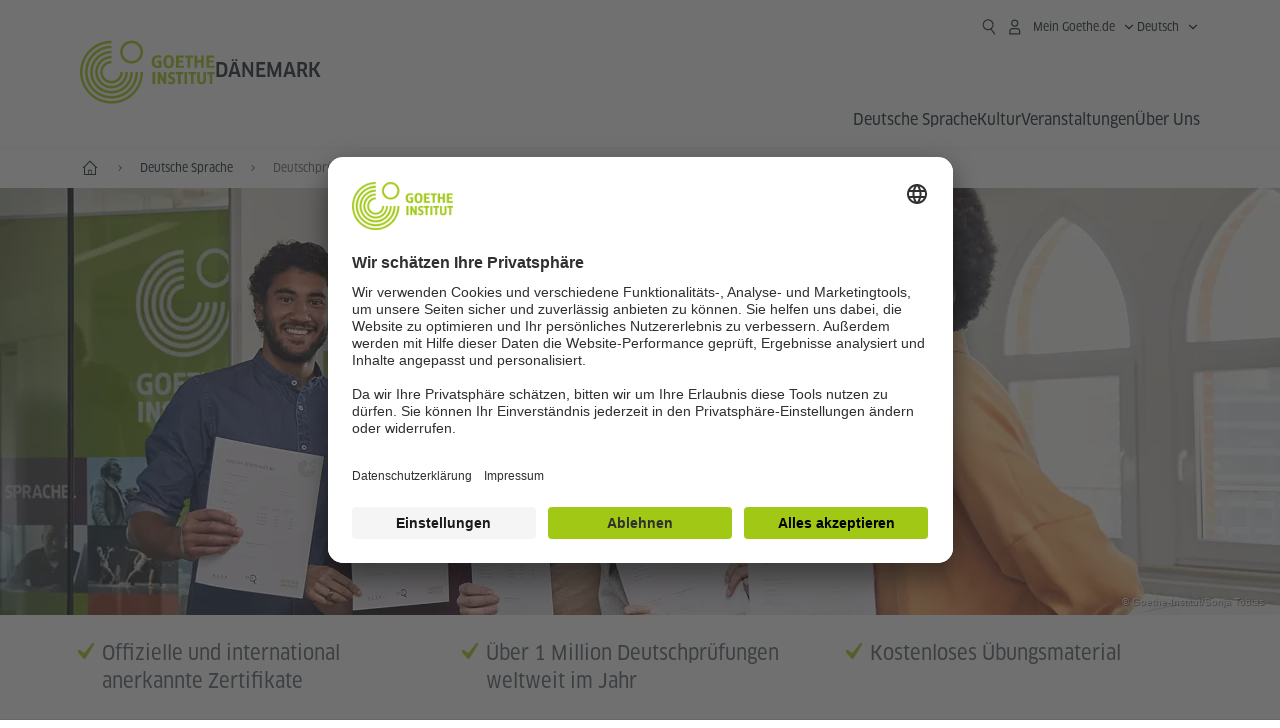

--- FILE ---
content_type: text/html; charset=UTF-8
request_url: https://www.goethe.de/ins/dk/de/spr/prf.html?wt_ca=22wpl2202
body_size: 23718
content:

    <!DOCTYPE html>
    <html lang="de" dir="ltr">
        

	<head>
		<meta charset="UTF-8">

		
	<title>Deutschprüfungen - Goethe-Institut Dänemark</title>

		<meta name="viewport" content="width=device-width, initial-scale=1">

		
		<meta data-name="search-url" data-content="https://www.goethe.de/ins/dk/de/suche.cfm">
		<meta data-name="search-text" data-content="Suche">
		<meta data-name="responsive-thresholds" data-tablet="" data-desktop="">

		<meta data-name="page-id" data-content="1732835">
		<meta data-name="site-id" data-content="201570">

		<meta data-name="pagefeature" data-content="gi-header-v3" /> 
		

		
            <meta name="description" content="Wir bieten standardisierte Deutschprüfungen (A1–C2). Legen Sie ein international anerkanntes Goethe-Zertifikat für das Visum, das Studium oder den Beruf ab." />
        <script type="application/ld+json">{"@context": "https://schema.org","@graph": [{"dateModified":"November, 20 2025 16:09:33","description":"Wir bieten standardisierte Deutschprüfungen (A1–C2). Legen Sie ein international anerkanntes Goethe-Zertifikat für das Visum, das Studium oder den Beruf ab.","@type":"WebPage","@id":"https://www.goethe.de/ins/dk/de/spr/prf.html/#webpage","datePublished":"November, 21 2025 10:50:57","url":"https://www.goethe.de/ins/dk/de/spr/prf.html","name":"Deutschprüfungen"}, 
{"@type":"WebSite","@id":"https://www.goethe.de/ins/dk/de/index.html#website","url":"https://www.goethe.de/ins/dk/de/index.html"}]}</script>
		<script type="application/ld+json">{"@context":"https://schema.org","itemListElement":[{"position":1,"item":{"@id":"https://www.goethe.de/ins/dk/de/index.html","name":"Start"},"@type":"ListItem"},{"position":2,"item":{"@id":"https://www.goethe.de/ins/dk/de/spr.html","name":"Deutsche Sprache"},"@type":"ListItem"},{"position":3,"item":{"@id":"https://www.goethe.de/ins/dk/de/spr/prf.html","name":"Deutschprüfungen"},"@type":"ListItem"}],"@type":"BreadcrumbList"}</script> 

	
		<link rel="preload" href="/resources/relaunch/fonts/ClanW05-NarrNews.woff2" as="font" type="font/woff2" crossorigin>
	
		<link rel="apple-touch-icon" sizes="180x180" href="/resources/relaunch/favicon/apple-touch-icon.png">
		<link rel="icon" type="image/png" sizes="32x32" href="/resources/relaunch/favicon/favicon-32x32.png">
		<link rel="icon" type="image/png" sizes="16x16" href="/resources/relaunch/favicon/favicon-16x16.png">
		<link rel="manifest" href="/resources/relaunch/favicon/site.webmanifest">
		<link rel="mask-icon" href="/resources/relaunch/favicon/safari-pinned-tab.svg" color="#a0c814">
		<link rel="shortcut icon" href="/resources/relaunch/favicon/favicon.ico">
		<meta name="msapplication-TileColor" content="#a0c814">
		<meta name="msapplication-config" content="/resources/relaunch/favicon/browserconfig.xml">
		<meta name="theme-color" content="#a0c814">
	


		<script src="/resources/js/goethe.main.gimin.js"></script>
		<script src="/resources/js/jquery-3.6.3.min.js" defer></script>
		
		<script src="/resources/relaunch/js/bootstrap.bundle-5.1.3.min.js" defer></script>
		<script src="/resources/js/goethe.support.gimin.js" defer></script>
		<script src="/services/cas/assets/js/sso.js" defer></script>

		
        <script src="/resources/relaunch/js/responsive-footer-v3.gimin.js" defer></script>
    
        <script src="/resources/relaunch/js/bodyScrollLock.min.js" defer></script>
        <script src="/resources/relaunch/js/responsive-header-v3.gimin.js" defer></script>
    
            <script src="/resources/relaunch/js/goethe_v3/breadcrumb.gimin.js" defer></script>
        

		<link rel="canonical" href="https://www.goethe.de/ins/dk/de/spr/prf.html">

		<!-- $$customhtml:embeddedCodeLinks$$ -->

	
<script src="/resources/relaunch/js/jquery.tabwidget.gimin.js" defer></script>
<script src="/resources/relaunch/js/jquery.accordion.gimin.js" defer></script>
<script src="/resources/relaunch/js/combobox-autocomplete.gimin.js" defer></script>

				<link rel="stylesheet" type="text/css" href="/resources/relaunch/css/goethe_v3/base.min.css">
		

		<link rel="stylesheet" type="text/css" href="/resources/relaunch/css/goethe_v3/styles.gimin.css">

		

		
        <link rel="stylesheet" type="text/css" href="/resources/relaunch/css/goethe_v3/styles_exam.gimin.css"/>
    
        <link rel="stylesheet" type="text/css" href="/resources/relaunch/css/goethe_v3/header.gimin.css">
    
		<!-- $$customhtml:metadata_facebook$$ -->

		
    <!-- BEGIN Usercentrics related code -->
    

    <link rel="preconnect" href="//app.usercentrics.eu" />
    <link rel="preconnect" href="//api.usercentrics.eu" />
    <link rel="preconnect" href="//privacy-proxy.usercentrics.eu" />
    <link rel="preload" href="//app.usercentrics.eu/browser-ui/latest/loader.js" as="script" />
    <link rel="preload" href="//privacy-proxy.usercentrics.eu/latest/uc-block.bundle.js" as="script" />
    <script id="usercentrics-cmp" data-language="de" data-settings-id="rTbKQ4Qc-" src="https://app.usercentrics.eu/browser-ui/latest/loader.js" async></script>

    <meta data-privacy-proxy-server="https://privacy-proxy-server.usercentrics.eu">

    <script type="application/javascript" src="https://privacy-proxy.usercentrics.eu/latest/uc-block.bundle.js"></script>
    
    <script>
        // The following services are not blocked:
        uc.deactivateBlocking([
            'rJOZc4jOiWQ', // Webtrekk
            'Ouzxu26Rv', // Mapp Intelligence Full Feature Tracking
            'Hko_qNsui-Q', // reCAPTCHA
            'SkdccNsdj-X' // Bitmovin
        ]);

        // The page is reloaded after opting in to the following services:
        uc.reloadOnOptIn('U8QkTd2W'); // Mapbox
        uc.reloadOnOptIn('S1pcEj_jZX'); // Google Maps
        uc.reloadOnOptIn('RO1d0uR2fCybGj'); // MapTiler
        uc.reloadOnOptIn('lZ1Yj0x9eu-o4J'); // Stationista

        // The page is reloaded after opting out of the following services:
        uc.reloadOnOptOut('U8QkTd2W'); // Mapbox
        uc.reloadOnOptOut('S1pcEj_jZX'); // Google Maps

        // Custom elements to block
        uc.blockElements({
            'RO1d0uR2fCybGj': '.map-maptiler', // MapTiler
			'lZ1Yj0x9eu-o4J': '.embedded-code-stationista' // Stationista
        });
    </script>
    
    <!-- END Usercentrics related code -->
    <!-- IMPORTANT: all other scripts are added **after** the Smart Data Protector -->
    
    <!-- Google Tag Manager -->
    <script type="text/javascript">
        window.dataLayer=window.dataLayer||[];function gtag(){dataLayer.push(arguments)}gtag("consent","default",{ad_user_data:"denied",ad_personalization:"denied",ad_storage:"denied",analytics_storage:"denied",wait_for_update:2000});gtag("set","ads_data_redaction",true);window.dataLayer.push({'internal_ip':`${/(^|;|\s*)IGNOREME=yes/.test(document.cookie)}`});
    </script>
    <script type="text/javascript">
        (function(w,d,s,l,i){w[l]=w[l]||[];w[l].push({'gtm.start':new Date().getTime(),event:'gtm.js'});var f=d.getElementsByTagName(s)[0],j=d.createElement(s),dl=l!='dataLayer'?'&l='+l:'';j.async=true;j.src='https://www.googletagmanager.com/gtm.js?id='+i+dl;f.parentNode.insertBefore(j,f)})(window,document,'script','dataLayer','GTM-W3QG49');
    </script>
    <!-- End Google Tag Manager -->

		<!-- $$customhtml:webtrekConfigurations$$ -->
	
<!-- - - - - - - - - - - - - - - - - - - - - - - - - - - - - - - - - - - - - - - -
Last Update: 2025-11-20 16:09 (Generated: 2025-11-21 12:39, Published: 2025-11-21 10:50) prf.html (PID: 1732835 / FID: 22144664 / HTML / Public / de)
- - - - - - - - - - - - - - - - - - - - - - - - - - - - - - - - - - - - - - - - -->
<meta name="CONTENS CMS" property="pid" content="1732835" />
</head>

        <body>
            
        <!-- Webtrekk 5.CONTENS, (c) www.webtrekk.de -->
        
				<script type="text/plain" data-usercentrics="Mapp Intelligence Full Feature Tracking" src="/resources/relaunch/js/tiLoader.min.js"></script>
				<script type="text/plain" data-usercentrics="Mapp Intelligence Full Feature Tracking">
					window._ti = window._ti || {};
					window._ti["linkTrack"] = "standard";
					window._ti["contentId"] = "www_goethe_de.ins.dk.de.spr.prf";
					window._ti["contentGroup"] = {"1":"www.goethe.de","12":"Europa 2","2":"ins","3":"dk","4":"spr","15":"Deutschprüfungen","5":"prf","18":"0","9":"Dänemark","10":"Dänemark (LP)"};
					window._ti["customParameter"] = {"1":"de","14":"1732835","16":"2","17":"201570"};
				</script>
			
        <script>
            /* Form tracking */
            function webtrekkWatchAllForm() {
                if (!window.wts) {
                    return setTimeout(webtrekkWatchAllForm, 500)
                }

                $("form").each(function () {
                    var $form = $(this);
                    if (typeof $form[0].dataset.beingTracked != 'undefined' && $form[0].dataset.beingTracked === 'true') {
                        window.wts.push(['multipleFormTrackInstall', $form[0]]);
                    }
                })

                console.log("Watched All Forms")
            }

            setTimeout(webtrekkWatchAllForm, 500)
            /* ------------- */

            /* File tracking */
            function trackDownloadLink(link) {
                if (!link.href)
                    return;

                const filePath = link.href
                                    .substring(link.href.indexOf('/') + 2)
                                    .replaceAll(".", "_")
                                    .replaceAll("/", ".");

                link.addEventListener("click", () => {
                    if (typeof window.wt !== "undefined" && typeof window.wt.sendinfo === "function") {
                        window.wt.sendinfo({linkId: filePath});
                    }
                });
            }

            document.addEventListener("DOMContentLoaded", () => {
                document
                    .querySelectorAll("a[data-filetracking=true]")
                    .forEach(link => trackDownloadLink(link));
            });
            /* ------------- */
        </script>
    
        <!-- /Webtrekk 5.CONTENS -->
    
    <header class="gi-page-header">
        <div class="header-container">
            <div class="header-brand-container">
                <a class="wordmark-container" aria-label="Startseite Goethe-Institut" href="../../de/index.html">
                    <svg id="claim-gi" class="wordmark-goethe-institut" xmlns="http://www.w3.org/2000/svg" width="166" height="16" viewBox="0 0 166.045 16" focusable="false" aria-hidden="true">
                        <path d="M10.737,15.174a8.41,8.41,0,0,1-1.907.6,11.542,11.542,0,0,1-2.3.227,8.377,8.377,0,0,1-2.985-.475A4.7,4.7,0,0,1,1.513,14.07a6.25,6.25,0,0,1-1.15-2.488A15.418,15.418,0,0,1,0,8.01,14.57,14.57,0,0,1,.394,4.387,6.3,6.3,0,0,1,1.6,1.9,4.8,4.8,0,0,1,3.658.465,8.566,8.566,0,0,1,6.633,0,11.325,11.325,0,0,1,8.654.186,8.267,8.267,0,0,1,10.446.7L10.177,3.117a8.132,8.132,0,0,0-1.606-.485,9.154,9.154,0,0,0-1.793-.175,5.794,5.794,0,0,0-1.855.258A2.541,2.541,0,0,0,3.689,3.6,4.068,4.068,0,0,0,3.005,5.3,14.472,14.472,0,0,0,2.8,7.99,15.071,15.071,0,0,0,3,10.663a4.367,4.367,0,0,0,.632,1.693,2.333,2.333,0,0,0,1.14.888,4.959,4.959,0,0,0,1.7.258,5.993,5.993,0,0,0,1.886-.268V7.412h2.384v7.763ZM24.831,7.99a17.78,17.78,0,0,1-.332,3.726,6.2,6.2,0,0,1-1.067,2.477,4.126,4.126,0,0,1-1.876,1.383A7.946,7.946,0,0,1,18.8,16a7.544,7.544,0,0,1-2.736-.444,4.2,4.2,0,0,1-1.865-1.4,6.508,6.508,0,0,1-1.078-2.477,16.543,16.543,0,0,1-.352-3.685A17.027,17.027,0,0,1,13.11,4.3a6.4,6.4,0,0,1,1.067-2.477A4.131,4.131,0,0,1,16.043.434,7.774,7.774,0,0,1,18.8,0a7.774,7.774,0,0,1,2.757.434,4.131,4.131,0,0,1,1.865,1.394A6.4,6.4,0,0,1,24.489,4.3,17.027,17.027,0,0,1,24.831,7.99Zm-2.8,0a18.362,18.362,0,0,0-.166-2.735,4.442,4.442,0,0,0-.549-1.672,1.971,1.971,0,0,0-1.005-.836A4.432,4.432,0,0,0,18.8,2.519a4.342,4.342,0,0,0-1.5.227,1.977,1.977,0,0,0-.995.836,4.558,4.558,0,0,0-.56,1.672,17.3,17.3,0,0,0-.176,2.735,17.3,17.3,0,0,0,.176,2.735,4.664,4.664,0,0,0,.56,1.683,1.965,1.965,0,0,0,.995.846,4.342,4.342,0,0,0,1.5.227,4.256,4.256,0,0,0,1.513-.237,2.026,2.026,0,0,0,1.005-.846,4.442,4.442,0,0,0,.549-1.672A18.362,18.362,0,0,0,22.033,7.99Zm14.654,5.285-0.062,2.457H27.36V0.248h8.975l0.041,2.477H30.013V6.586h5.41V8.857h-5.41v4.418h6.674ZM44.315,2.787V15.732H41.62V2.787H37.682l0.062-2.539H48.211l0.062,2.539H44.315ZM58.347,15.732V9H52.771v6.73H50.1V0.248h2.674V6.5h5.576V0.248h2.674V15.732H58.347Zm15.11-2.457-0.062,2.457H64.13V0.248H73.1l0.041,2.477H66.783V6.586h5.41V8.857h-5.41v4.418h6.674ZM80.587,7.7V9.6H75.322V7.7h5.265Zm2.923-7.453h2.715V15.732H83.509V0.248ZM98.661,15.732L92.8,6.338l-0.85-1.445L91.9,4.914l0.021,1.672v9.146H89.562V0.248H91.9l5.472,9,0.85,1.425,0.041-.021L98.226,9V0.248h2.363V15.732H98.661Zm13.638-4.48a4.573,4.573,0,0,1-1.327,3.5A5.293,5.293,0,0,1,107.2,16a8.734,8.734,0,0,1-2.29-.289,7.751,7.751,0,0,1-1.938-.805l0.373-2.415a8.042,8.042,0,0,0,1.8.795,6.916,6.916,0,0,0,1.99.279,2.942,2.942,0,0,0,1.959-.547,2,2,0,0,0,.632-1.6,1.544,1.544,0,0,0-.5-1.2A5.02,5.02,0,0,0,108,9.414q-0.736-.351-1.606-0.692a7.351,7.351,0,0,1-1.606-.867,4.614,4.614,0,0,1-1.233-1.321,3.819,3.819,0,0,1-.5-2.054,5.229,5.229,0,0,1,.29-1.765,3.769,3.769,0,0,1,.9-1.425,4.2,4.2,0,0,1,1.534-.95A6.383,6.383,0,0,1,107.988,0a9.923,9.923,0,0,1,2.042.206A8.774,8.774,0,0,1,111.8.764L111.47,3.117a14.852,14.852,0,0,0-1.669-.465,7.841,7.841,0,0,0-1.648-.175,4.217,4.217,0,0,0-1.2.145,2.122,2.122,0,0,0-.777.4,1.431,1.431,0,0,0-.425.6,2.121,2.121,0,0,0-.124.733,1.457,1.457,0,0,0,.5,1.156,4.948,4.948,0,0,0,1.233.764q0.736,0.33,1.606.671a7.351,7.351,0,0,1,1.606.867A4.521,4.521,0,0,1,111.8,9.156,3.973,3.973,0,0,1,112.3,11.252Zm7.524-8.465V15.732h-2.695V2.787h-3.938l0.062-2.539H123.72l0.062,2.539h-3.959Zm6.011-2.539h2.715V15.732h-2.715V0.248Zm11.4,2.539V15.732H134.54V2.787H130.6l0.062-2.539h10.467l0.062,2.539h-3.959Zm16.623,7.7a5.543,5.543,0,0,1-1.4,4.17A5.723,5.723,0,0,1,148.344,16a5.8,5.8,0,0,1-4.135-1.342,5.494,5.494,0,0,1-1.42-4.17V0.248h2.674v10.2a3.211,3.211,0,0,0,.694,2.3,3.719,3.719,0,0,0,4.363.01,3.238,3.238,0,0,0,.684-2.312V0.248h2.653v10.24Zm8.229-7.7V15.732h-2.695V2.787h-3.938l0.062-2.539h10.467l0.062,2.539h-3.959Z"></path>
                    </svg>
                </a>
                <a class="logo-container" aria-label="Startseite Goethe-Institut" href="../../de/index.html">
                    <svg id="logo-gi" class="logo-goethe-institut" width="137" height="65" viewBox="0 0 137 65" fill="none" xmlns="http://www.w3.org/2000/svg" focusable="false">
                        <title>Logo Goethe-Institut</title>
                        <path fill-rule="evenodd" clip-rule="evenodd" d="M32.0006 3.1595V0.609375C14.3261 0.610478 0 14.9366 0 32.6099C0 50.2833 14.3272 64.6094 32.0006 64.6094C49.6728 64.6094 64 50.2855 64 32.611L61.4675 32.6099C61.4686 48.8743 48.266 62.0604 32.0006 62.0604C15.7351 62.0604 2.54902 48.8743 2.54902 32.6099C2.54902 16.3445 15.7351 3.1595 32.0006 3.1595ZM32.0005 8.32258V5.73277C17.1563 5.73277 5.12119 17.7656 5.12119 32.611C5.12119 47.4564 17.1563 59.4904 32.0005 59.4904C46.8437 59.4904 58.8601 47.4575 58.8601 32.6121L56.3055 32.611C56.3055 46.0242 45.4138 56.8984 32.0005 56.8984C18.5862 56.8984 7.71321 46.0242 7.71321 32.611C7.71321 19.1978 18.5851 8.32258 32.0005 8.32258ZM32.0005 10.9091L31.9994 13.4846C21.4351 13.4846 12.873 22.0489 12.873 32.611C12.873 43.1753 21.4351 51.7375 31.9994 51.7375C42.5605 51.7375 51.1413 43.1753 51.1413 32.611H53.7003C53.7003 44.6108 43.997 54.335 31.9994 54.335C20.0008 54.335 10.2733 44.6097 10.2733 32.6099C10.2733 20.6123 20.0008 10.9102 32.0005 10.9091ZM31.9995 18.5793L31.9983 16.0303C22.843 16.0314 15.4198 23.4546 15.4198 32.6099C15.4198 41.7674 22.843 49.1907 31.9995 49.1907C41.1559 49.1907 48.5967 41.7674 48.5967 32.6099L46.0565 32.611C46.0565 40.3617 39.749 46.6439 31.9995 46.6439C24.2488 46.6439 17.9655 40.3617 17.9655 32.6099C17.9655 24.8603 24.2488 18.5793 31.9995 18.5793ZM121.605 32.6243V40.548C121.605 41.9427 122.119 42.7376 123.421 42.7376C124.735 42.7376 125.218 41.9571 125.218 40.548H125.219V32.6243H127.834V40.6451C127.834 43.5612 126.332 44.9868 123.415 44.9868C120.464 44.9868 118.964 43.5612 118.964 40.6451V32.6243H121.605ZM96.1814 33.03C95.339 32.6408 94.4659 32.4302 93.3633 32.4302C90.5596 32.4302 89.3502 34.0498 89.3502 36.1082C89.3502 38.3484 90.9368 39.0592 92.2918 39.6661C93.3015 40.1184 94.1825 40.5131 94.1825 41.44C94.1825 42.2746 93.6566 42.8358 92.5519 42.8358C91.4648 42.8358 90.5431 42.4686 89.6401 41.9593L89.2995 44.129C90.2388 44.6792 91.4008 44.9868 92.6654 44.9868C95.2905 44.9868 96.7767 43.5293 96.7767 41.1489C96.7767 38.7477 95.0687 37.9971 93.6839 37.3886C92.7396 36.9736 91.9455 36.6247 91.9455 35.8635C91.9455 35.2339 92.2685 34.611 93.5904 34.611C94.4195 34.611 95.1538 34.8326 95.8903 35.1534L96.1814 33.03ZM117.705 32.6243V34.8117H115.201V44.7762H112.561V34.8117H110.057V32.6243H117.705ZM104.691 34.8117V32.6243H97.0424V34.8117H99.5462V44.7762H102.187V34.8117H104.691ZM136.712 32.6243V34.8117H134.208V44.7762H131.569V34.8117H129.064V32.6243H136.712ZM85.0856 39.719L81.3492 32.6243H78.938V44.7762H81.3492V37.6826L85.0856 44.7762H87.4979V32.6243H85.0856V39.719ZM108.707 32.6243V44.7751H106.04V32.6243H108.707ZM76.2831 44.7751V32.6243H73.6173V44.7751H76.2831ZM32.0005 21.1305L31.9983 23.6806C27.0646 23.6806 23.068 27.6784 23.068 32.611C23.068 37.5437 27.0657 41.5414 31.9983 41.5414C36.931 41.5414 40.9453 37.5437 40.9453 32.611H43.4766C43.4766 38.9582 38.3455 44.1004 31.9994 44.1004C25.6534 44.1004 20.5079 38.9582 20.5079 32.6099C20.5079 26.2638 25.6523 21.1305 32.0005 21.1305ZM95.3005 21.9993C95.3005 17.3478 93.5739 15.3434 89.9962 15.3434C86.4208 15.3434 84.692 17.3478 84.692 21.9993C84.692 26.6508 86.4869 28.6728 89.9962 28.6728C93.5728 28.6728 95.3005 26.7512 95.3005 21.9993ZM79.0935 15.511C80.1849 15.511 81.6061 15.7293 82.4793 16.0821L82.2114 18.2816C81.4242 17.963 80.1861 17.7612 79.2445 17.7612C76.9921 17.7612 75.4805 18.7844 75.4805 22.0081C75.4805 25.2826 76.9766 26.3035 78.9082 26.3035C79.2875 26.3035 79.7472 26.2815 80.0515 26.2286V23.1162H78.3184V20.9354H82.681V27.8669C81.8255 28.2693 80.2522 28.5549 78.9755 28.5549C75.0296 28.5549 72.711 26.4413 72.711 22.0423C72.711 17.5418 75.2126 15.511 79.0935 15.511ZM118.903 20.684V15.7128H116.201V28.3035H118.903V22.9298H122.952V28.3035H125.654V15.7128H122.952V20.684H118.903ZM114.679 15.7128V17.9795H111.943V28.3035H109.209V17.9795H106.473V15.7128H114.679ZM105.347 17.9586V15.7128H97.4096V28.3035H105.523V26.0577H100.113V22.9442H104.556V20.7226H100.113V17.9586H105.347ZM136.267 15.7128V17.9586H131.033V20.7226H135.477V22.9442H131.033V26.0577H136.444V28.3035H128.33V15.7128H136.267ZM87.4616 22.0004C87.4605 18.6741 88.2995 17.5848 89.9962 17.5848C91.7107 17.5848 92.5331 18.6576 92.5331 22.0004C92.5331 25.3267 91.7107 26.4491 90.0139 26.4491C88.2995 26.4491 87.4616 25.3421 87.4616 22.0004ZM52.331 0.610478C58.7763 0.610478 64.0011 5.8342 64.0011 12.2795C64.0011 18.727 58.7763 23.9508 52.331 23.9508C45.8834 23.9508 40.6586 18.727 40.6597 12.2795C40.6597 5.8342 45.8834 0.610478 52.331 0.610478ZM43.2606 12.2806C43.2606 7.27078 47.32 3.20911 52.331 3.20911C57.3375 3.20911 61.4003 7.27078 61.4003 12.2806C61.4003 17.2894 57.3375 21.351 52.331 21.351C47.32 21.351 43.2606 17.2894 43.2606 12.2806Z"></path>
                    </svg>
                </a>
                
        <div class="name-extension-c">
            <p class="name-extension">
                
                    <span class="name-extension-title">Dänemark</span>
                
            </p>
        </div>
    
            </div>
            <div class="navigation-toggle-container">
                <button class="navigation-toggle" type="button" aria-controls="navigation-container" aria-expanded="false" aria-label="Menü öffnen" data-nav-mobilenavtoggle>
                    <svg aria-hidden="true" focusable="false" class="icon icon-20">
                        <use xlink:href="/resources/relaunch/icons/sprites/generic.svg#icon-burger-menu-medium"></use>
                    </svg>
                </button>
            </div>

            <div class="gi-navigation-container mobile-navigation-hidden" id="navigation-container">
                <nav class="meta-navigation-container" aria-label="Meta Navigation" data-metanav-container>
                    <ul class="meta-navigation-level-0">
						<li class="meta-navigation-level-0-item gi-meta-search">
                            <button class="gi-navigation-search-open-button" aria-label="Suchen" aria-expanded="false" data-search-open>
                                <svg aria-hidden="true" focusable="false" class="icon icon-24">
                                    <use xlink:href="/resources/relaunch/icons/sprites/generic.svg#icon-loupe-right-hand-light"></use>
                                </svg>
                            </button>
						</li>

                        
    <li class="meta-navigation-level-0-item has-toggle gi-meta-mygoethe-primary" data-logindisplay="v2">
        <button
            class="navigation-toggle meta-navigation-toggle"
            type="button"
            aria-controls="account-dropdown"
            aria-expanded="false"
            aria-label="Mein Goethe.de Menü öffnen"
            aria-haspopup="true"
            data-accnav-trigger>

            <svg aria-hidden="true" focusable="false" class="icon icon-24 icon-avatar-outlined-bold">
                <use xlink:href="/resources/relaunch/icons/sprites/generic.svg#icon-avatar-outlined-bold"></use>
            </svg>
            <svg aria-hidden="true" focusable="false" class="icon icon-24 icon-filled">
                <use xlink:href="/resources/relaunch/icons/sprites/generic.svg#icon-avatar-filled-medium"></use>
            </svg>
            <span class="meta-navigation-level-0-button-text sr-text">Mein Goethe.de<span class="desktop-name" data-logindisplay-user="name"></span></span>
            <svg aria-hidden="true" focusable="false" class="icon icon-12 ms-1">
                <use xlink:href="/resources/relaunch/icons/sprites/generic.svg#icon-chevron-medium-up"></use>
            </svg>
        </button>

        <div class="meta-navigation-level-1-wrapper" id="account-dropdown" hidden>
            <div class="meta-navigation-level-1-container">
                <p id="meta-navigation-level-1-hdl-id" class="meta-navigation-level-1-hdl">Mein Goethe.de</p>

                <div class="user-container" data-logindisplay-container="user" hidden>
                    <p class="image-wrapper" aria-hidden="true" data-logindisplay-container="user-image" hidden>
                       <img src="" class="user-image" width="40" height="40" alt="" data-logindisplay-user="image">
                    </p>
                    <svg class="icon icon-40" aria-hidden="true" focusable="false" data-logindisplay-container="user-image-dummy">
                        <use xlink:href="/resources/relaunch/icons/sprites/generic.svg#icon-avatar-circled-filled-light"></use>
                    </svg>
                    <p class="user-name">
                        <a href="https://my.goethe.de/kdf/pro" class="user-profile-link stretched-link" data-logindisplay-user="name"></a>
                    </p>
                </div>

                <ul class="meta-navigation-level-1 gi-meta-mygoethe-secondary" aria-labelledby="meta-navigation-level-1-hdl-id" data-logindisplay-container="logged-out">
                    
                        <li class="meta-navigation-level-1-item">
                            <a class="meta-navigation-level-1-link" href="/services/cas/login/goethe/?locale=de&targetURL=https://my.goethe.de/kdf/elearning&langId=2&module=default" target="_blank">Meine Kurse und Prüfungen</a>
                        </li>
                    
                        <li class="meta-navigation-level-1-item">
                            <a class="meta-navigation-level-1-link" href="/services/cas/login/goethe/?locale=de&targetURL=https://www.goethe.de/prj/dfd/de/home.cfm&langId=2&module=default" target="_blank">Deutsch für dich</a>
                        </li>
                    
                        <li class="meta-navigation-level-1-item">
                            <a class="meta-navigation-level-1-link" href="/services/cas/login/goethe/?locale=de&targetURL=https://my.goethe.de/kdf/library&langId=2&module=default" target="_blank">Onleihe</a>
                        </li>
                    
                        <li class="meta-navigation-level-1-item">
                            <a class="meta-navigation-level-1-link" href="/services/cas/login/goethe/?locale=de&targetURL=https://my.goethe.de/kdf/newsletter&langId=2&module=default" target="_blank">Newsletter</a>
                        </li>
                    
                        <li class="meta-navigation-level-1-item">
                            <a class="meta-navigation-level-1-link" href="/services/cas/login/goethe/?locale=de&targetURL=https://my.goethe.de/kdf/pro&langId=2&module=default" target="_blank">Mein Profil</a>
                        </li>
                    

                    <li class="meta-navigation-level-1-item">
                        <a class="meta-navigation-level-1-link login-link" href="/services/cas/login/goethe/?locale=de&langId=2&module=default">
                            Anmelden
                            <svg aria-hidden="true" focusable="false" class="icon icon-24">
                                <use xlink:href="/resources/relaunch/icons/sprites/generic.svg#icon-arrow-link-medium-right"></use>
                            </svg>
                        </a>
                    </li>
                </ul>

                <ul class="meta-navigation-level-1 gi-meta-mygoethe-secondary" aria-labelledby="meta-navigation-level-1-hdl-id" data-logindisplay-container="logged-in" hidden>
                    
                        <li class="meta-navigation-level-1-item">
                            <a class="meta-navigation-level-1-link" href="https://my.goethe.de/kdf/elearning" target="_blank">Meine Kurse und Prüfungen</a>
                        </li>
                    
                        <li class="meta-navigation-level-1-item">
                            <a class="meta-navigation-level-1-link" href="https://www.goethe.de/prj/dfd/de/home.cfm" target="_blank">Deutsch für dich</a>
                        </li>
                    
                        <li class="meta-navigation-level-1-item">
                            <a class="meta-navigation-level-1-link" href="https://my.goethe.de/kdf/library" target="_blank">Onleihe</a>
                        </li>
                    
                        <li class="meta-navigation-level-1-item">
                            <a class="meta-navigation-level-1-link" href="https://my.goethe.de/kdf/newsletter" target="_blank">Newsletter</a>
                        </li>
                    
                        <li class="meta-navigation-level-1-item">
                            <a class="meta-navigation-level-1-link" href="https://my.goethe.de/kdf/pro" target="_blank">Mein Profil</a>
                        </li>
                    

                    <li class="meta-navigation-level-1-item">
                        <a class="meta-navigation-level-1-link" href="/services/cas/logout/goethe/">Abmelden</a>
                    </li>
                </ul>

                <button
                    class="navigation-close-button meta-navigation-level-1-close-button"
                    type="button"
                    aria-label="Mein Goethe.de Menü schließen"
                    data-accnav-close>

                    <svg aria-hidden="true" focusable="false" class="icon icon-24">
                        <use xlink:href="/resources/relaunch/icons/sprites/generic.svg#icon-close-medium"></use>
                    </svg>
                </button>
            </div>

            <div class="meta-navigation-level-1-bg" data-accnav-bg></div>
        </div>
    </li>

        <li class="meta-navigation-level-0-item has-toggle gi-meta-language-primary">
            <button
                class="navigation-toggle meta-navigation-toggle gi-meta-navigation-language-toggle"
                type="button"
                aria-controls="lang-nav-dropdown"
                aria-expanded="false"
                aria-label="Deutsch - Sprachnavigation öffnen"
                aria-haspopup="true"
                data-langnav-trigger>

                <span class="meta-navigation-level-0-button-text current-lang">
                    <span lang="de">
                        <bdi>Deutsch</bdi>
                    </span>
                </span>
                <span class="meta-navigation-level-0-button-text current-lang-short">
                    <span lang="de" aria-hidden="true">de</span>
                    <span class="visually-hidden" lang="de">Deutsch</span>
                </span>
                <svg aria-hidden="true" focusable="false" class="icon icon-12 ms-2">
                    <use xlink:href="/resources/relaunch/icons/sprites/generic.svg#icon-chevron-medium-up"></use>
                </svg>
            </button>
            <div class="meta-navigation-level-1-wrapper gi-meta-language-secondary" id="lang-nav-dropdown" hidden>
                <div class="meta-navigation-level-1-container">
                    <p class="meta-navigation-level-1-hdl">Sprache</p>
                    <ul class="meta-navigation-level-1">
                        

                            <li class="meta-navigation-level-1-item">
                                <a
                                    class="meta-navigation-level-1-link "
                                    href="../../da/spr/prf.html" lang="da" ><bdi>Dansk</bdi></a>
                            </li>
                        

                            <li class="meta-navigation-level-1-item">
                                <a
                                    class="meta-navigation-level-1-link secondary-link-active"
                                    href="../../de/spr/prf.html" lang="de" aria-current="page"><bdi>Deutsch</bdi></a>
                            </li>
                        
                    </ul>
                    <button
                        class="navigation-close-button meta-navigation-level-1-close-button"
                        type="button"
                        aria-label="Sprachnavigation schliessen"
                        data-langnav-close>
                        <svg aria-hidden="true" focusable="false" class="icon icon-24">
                            <use xlink:href="/resources/relaunch/icons/sprites/generic.svg#icon-close-medium"></use>
                        </svg>
                    </button>
                </div>
                <div class="meta-navigation-level-1-bg" data-langnav-bg></div>
            </div>
        </li>
     
                    </ul>
                </nav>

                <div class="primary-navigation-wrapper" data-nav-primnavwrapper>
                    
    <div class="gi-navigation-search-container" data-search>
        <div class="gi-navigation-search">
            <label class="visually-hidden" for="primary-navigation-search-input-699">goethe.de/ durchsuchen</label>
            <input
                class="gi-navigation-search-input"
                id="primary-navigation-search-input-699"
                maxlength="2048"
                name="search"
                type="search"
                aria-autocomplete="both"
                aria-haspopup="false"
                autocapitalize="off"
                autocomplete="off"
                spellcheck="false"
                title=""
                value=""
                placeholder="goethe.de/ durchsuchen"
                aria-label="goethe.de/ durchsuchen"
                data-search-input="https://www.goethe.de/ins/dk/de/suche.html">
            <button class="gi-navigation-search-button" type="submit" aria-label="Suchen" data-search-submit>
                <svg aria-hidden="true" focusable="false" class="icon icon-24">
                    <use xlink:href="/resources/relaunch/icons/sprites/generic.svg#icon-loupe-right-hand-light"></use>
                </svg>
            </button>
            <button class="gi-navigation-search-close-button" aria-label="Löschen" data-search-cancel hidden>
                <svg aria-hidden="true" focusable="false" class="icon icon-24">
                    <use xlink:href="/resources/relaunch/icons/sprites/generic.svg#icon-close-medium"></use>
                </svg>
            </button>
        </div>
        <button class="gi-navigation-search-container-close-button" aria-expanded="false" data-search-close>
            <span class="gi-navigation-search-container-close-button-text">Schließen</span>
            <span class="gi-navigation-search-container-close-icon">
                <svg aria-hidden="true" focusable="false" class="icon icon-24">
                    <use xlink:href="/resources/relaunch/icons/sprites/generic.svg#icon-close-medium"></use>
                </svg>
            </span>
        </button>
    </div>


    <nav class="primary-navigation-container" aria-label="Hauptnavigation">
        
        <ul class="primary-navigation navigation-level-0">
            
                <li class="navigation-level-root-item" data-nav-levelitem>
                    <a
                        class="primary-navigation-link navigation-level-root-link"
                        href="../../de/index.html"
                        data-nav-link
                        ><span class="primary-navigation-link-text" id="primary-navigation-link-text-root">Start</span></a>
                </li>
            

                <li class="navigation-level-0-item sub-menu-current has-sub-menu" data-nav-levelitem>
                    <div class="navigation-level-0-link-container" data-nav-linkcontainer>
                        <a
                            class="primary-navigation-link navigation-level-0-link primary-navigation-level-0-link-has-sub-menu"
                            href="../../de/spr.html"
                            data-nav-link
                            ><span class="primary-navigation-link-text" id="primary-navigation-link-text-1">Deutsche Sprache</span></a>
                        
                                <button
                                    class="primary-navigation-button"
                                    aria-expanded="false"
                                    aria-haspopup="true"
                                    aria-controls="primary-navigation-submenu-1"
                                     
                                    data-nav-desktopoverlaytrigger>
                                    Deutsche Sprache
                                </button>
                            
                            <button
                                class="primary-navigation-toggle"
                                aria-expanded="false"
                                aria-controls="primary-navigation-submenu-1"
                                aria-label
                                data-aria-labels='{"open":"Menü öffnen","close":"Menü schließen"}'>

                                <svg aria-hidden="true" focusable="false" class="icon icon-16">
                                    <use xlink:href="/resources/relaunch/icons/sprites/generic.svg#icon-chevron-medium-down"></use>
                                </svg>
                            </button>
                        
                    </div>

                    
                        <div
                            class="navigation-level-1-container"
                            id="primary-navigation-submenu-1"
                            aria-labelledby="primary-navigation-link-text-1"
                            data-nav-desktopoverlay hidden>

                            
                                <div class="navigation-level-1-hdl-container">
                                    <p class="navigation-level-1-hdl">
                                        <a href="../../de/spr.html" class="navigation-level-1-hdl-link">
                                            <span class="navigation-level-1-hdl-link-text">Deutsche Sprache</span>
                                            <svg aria-hidden="true" focusable="false" class="navigation-level-1-hdl-link-icon icon icon-32">
                                                <use xlink:href="/resources/relaunch/icons/sprites/generic.svg#icon-arrow-link-bold-right"></use>
                                            </svg>
                                        </a>
                                    </p>
                                </div>
                                
        <ul class="primary-navigation navigation-level-1">
            

                <li class="navigation-level-1-item" data-nav-levelitem>
                    <div class="navigation-level-1-link-container" >
                        <a
                            class="primary-navigation-link navigation-level-1-link "
                            href="../../de/spr/kur.html"
                            data-nav-link
                            ><span class="primary-navigation-link-text" id="primary-navigation-link-text-1-1">Deutschkurse</span></a>
                        
                    </div>

                    
                </li>

                

                <li class="navigation-level-1-item sub-menu-current has-sub-menu" data-nav-levelitem>
                    <div class="navigation-level-1-link-container" data-nav-linkcontainer>
                        <a
                            class="primary-navigation-link navigation-level-1-link "
                            href="../../de/spr/prf.html"
                            data-nav-link
                            aria-current="page" ><span class="primary-navigation-link-text" id="primary-navigation-link-text-1-2">Deutschprüfungen</span></a>
                        
                            <button
                                class="primary-navigation-toggle"
                                aria-expanded="false"
                                aria-controls="primary-navigation-submenu-1-2"
                                aria-label
                                data-aria-labels='{"open":"Menü öffnen","close":"Menü schließen"}'>

                                <svg aria-hidden="true" focusable="false" class="icon icon-16">
                                    <use xlink:href="/resources/relaunch/icons/sprites/generic.svg#icon-chevron-medium-down"></use>
                                </svg>
                            </button>
                        
                    </div>

                    
                        <div
                            class="navigation-level-2-container"
                            id="primary-navigation-submenu-1-2"
                            aria-labelledby="primary-navigation-link-text-1-2"
                            >

                            
        <ul class="primary-navigation navigation-level-2">
            

                <li class="navigation-level-2-item" data-nav-levelitem>
                    <div class="navigation-level-2-link-container" >
                        <a
                            class="primary-navigation-link navigation-level-2-link "
                            href="../../de/spr/prf/sch.html"
                            data-nav-link
                            ><span class="primary-navigation-link-text" id="primary-navigation-link-text-1-2-1">Prüfungen für Schulklassen</span></a>
                        
                    </div>

                    
                </li>

                

                <li class="navigation-level-2-item" data-nav-levelitem>
                    <div class="navigation-level-2-link-container" >
                        <a
                            class="primary-navigation-link navigation-level-2-link "
                            href="../../de/spr/prf/pfk.html"
                            data-nav-link
                            ><span class="primary-navigation-link-text" id="primary-navigation-link-text-1-2-2">Prüfungskooperation</span></a>
                        
                    </div>

                    
                </li>

                
        </ul>
    
                        </div>
                    
                </li>

                

                <li class="navigation-level-1-item has-sub-menu" data-nav-levelitem>
                    <div class="navigation-level-1-link-container" data-nav-linkcontainer>
                        <a
                            class="primary-navigation-link navigation-level-1-link "
                            href="../../de/spr/unt.html"
                            data-nav-link
                            ><span class="primary-navigation-link-text" id="primary-navigation-link-text-1-3">Deutsch unterrichten</span></a>
                        
                            <button
                                class="primary-navigation-toggle"
                                aria-expanded="false"
                                aria-controls="primary-navigation-submenu-1-3"
                                aria-label
                                data-aria-labels='{"open":"Menü öffnen","close":"Menü schließen"}'>

                                <svg aria-hidden="true" focusable="false" class="icon icon-16">
                                    <use xlink:href="/resources/relaunch/icons/sprites/generic.svg#icon-chevron-medium-down"></use>
                                </svg>
                            </button>
                        
                    </div>

                    
                        <div
                            class="navigation-level-2-container"
                            id="primary-navigation-submenu-1-3"
                            aria-labelledby="primary-navigation-link-text-1-3"
                            >

                            
        <ul class="primary-navigation navigation-level-2">
            

                <li class="navigation-level-2-item" data-nav-levelitem>
                    <div class="navigation-level-2-link-container" >
                        <a
                            class="primary-navigation-link navigation-level-2-link "
                            href="../../de/spr/unt/ber.html"
                            data-nav-link
                            ><span class="primary-navigation-link-text" id="primary-navigation-link-text-1-3-1">Beratung und Service</span></a>
                        
                    </div>

                    
                </li>

                

                <li class="navigation-level-2-item" data-nav-levelitem>
                    <div class="navigation-level-2-link-container" >
                        <a
                            class="primary-navigation-link navigation-level-2-link "
                            href="../../de/spr/unt/for.html"
                            data-nav-link
                            ><span class="primary-navigation-link-text" id="primary-navigation-link-text-1-3-2">Fortbildung für Deutschlehrkräfte</span></a>
                        
                    </div>

                    
                </li>

                

                <li class="navigation-level-2-item" data-nav-levelitem>
                    <div class="navigation-level-2-link-container" >
                        <a
                            class="primary-navigation-link navigation-level-2-link "
                            href="../../de/spr/unt/mda.html"
                            data-nav-link
                            ><span class="primary-navigation-link-text" id="primary-navigation-link-text-1-3-3">Materialen für den DaF-Unterricht</span></a>
                        
                    </div>

                    
                </li>

                

                <li class="navigation-level-2-item" data-nav-levelitem>
                    <div class="navigation-level-2-link-container" >
                        <a
                            class="primary-navigation-link navigation-level-2-link "
                            href="../../de/spr/unt/afs.html"
                            data-nav-link
                            ><span class="primary-navigation-link-text" id="primary-navigation-link-text-1-3-4">Angebote für Schulklassen</span></a>
                        
                    </div>

                    
                </li>

                

                <li class="navigation-level-2-item" data-nav-levelitem>
                    <div class="navigation-level-2-link-container" >
                        <a
                            class="primary-navigation-link navigation-level-2-link "
                            href="../../de/spr/unt/kal.cfm"
                            data-nav-link
                            ><span class="primary-navigation-link-text" id="primary-navigation-link-text-1-3-5">Veranstaltungen</span></a>
                        
                    </div>

                    
                </li>

                
        </ul>
    
                        </div>
                    
                </li>

                

                <li class="navigation-level-1-item has-sub-menu" data-nav-levelitem>
                    <div class="navigation-level-1-link-container" data-nav-linkcontainer>
                        <a
                            class="primary-navigation-link navigation-level-1-link "
                            href="../../de/spr/bil.html"
                            data-nav-link
                            ><span class="primary-navigation-link-text" id="primary-navigation-link-text-1-4">Bildungsinitiativen</span></a>
                        
                            <button
                                class="primary-navigation-toggle"
                                aria-expanded="false"
                                aria-controls="primary-navigation-submenu-1-4"
                                aria-label
                                data-aria-labels='{"open":"Menü öffnen","close":"Menü schließen"}'>

                                <svg aria-hidden="true" focusable="false" class="icon icon-16">
                                    <use xlink:href="/resources/relaunch/icons/sprites/generic.svg#icon-chevron-medium-down"></use>
                                </svg>
                            </button>
                        
                    </div>

                    
                        <div
                            class="navigation-level-2-container"
                            id="primary-navigation-submenu-1-4"
                            aria-labelledby="primary-navigation-link-text-1-4"
                            >

                            
        <ul class="primary-navigation navigation-level-2">
            

                <li class="navigation-level-2-item" data-nav-levelitem>
                    <div class="navigation-level-2-link-container" >
                        <a
                            class="primary-navigation-link navigation-level-2-link "
                            href="../../de/spr/bil/pas.html"
                            data-nav-link
                            ><span class="primary-navigation-link-text" id="primary-navigation-link-text-1-4-1">PASCH-Initiative </span></a>
                        
                    </div>

                    
                </li>

                

                <li class="navigation-level-2-item" data-nav-levelitem>
                    <div class="navigation-level-2-link-container" >
                        <a
                            class="primary-navigation-link navigation-level-2-link "
                            href="../../de/spr/bil/kmd.html"
                            data-nav-link
                            ><span class="primary-navigation-link-text" id="primary-navigation-link-text-1-4-2">Karriere mit Deutsch</span></a>
                        
                    </div>

                    
                </li>

                

                <li class="navigation-level-2-item" data-nav-levelitem>
                    <div class="navigation-level-2-link-container" >
                        <a
                            class="primary-navigation-link navigation-level-2-link "
                            href="../../de/spr/bil/tys.html"
                            data-nav-link
                            ><span class="primary-navigation-link-text" id="primary-navigation-link-text-1-4-3">Goethe-Botschafter*innen-Programm</span></a>
                        
                    </div>

                    
                </li>

                

                <li class="navigation-level-2-item" data-nav-levelitem>
                    <div class="navigation-level-2-link-container" >
                        <a
                            class="primary-navigation-link navigation-level-2-link "
                            href="../../de/spr/bil/unt.html"
                            data-nav-link
                            ><span class="primary-navigation-link-text" id="primary-navigation-link-text-1-4-4">Unternehmen Deutsch</span></a>
                        
                    </div>

                    
                </li>

                
        </ul>
    
                        </div>
                    
                </li>

                

                <li class="navigation-level-1-item has-sub-menu" data-nav-levelitem>
                    <div class="navigation-level-1-link-container" data-nav-linkcontainer>
                        <a
                            class="primary-navigation-link navigation-level-1-link "
                            href="../../de/spr/ueb.html"
                            data-nav-link
                            ><span class="primary-navigation-link-text" id="primary-navigation-link-text-1-5">Kostenlos Deutsch üben</span></a>
                        
                            <button
                                class="primary-navigation-toggle"
                                aria-expanded="false"
                                aria-controls="primary-navigation-submenu-1-5"
                                aria-label
                                data-aria-labels='{"open":"Menü öffnen","close":"Menü schließen"}'>

                                <svg aria-hidden="true" focusable="false" class="icon icon-16">
                                    <use xlink:href="/resources/relaunch/icons/sprites/generic.svg#icon-chevron-medium-down"></use>
                                </svg>
                            </button>
                        
                    </div>

                    
                        <div
                            class="navigation-level-2-container"
                            id="primary-navigation-submenu-1-5"
                            aria-labelledby="primary-navigation-link-text-1-5"
                            >

                            
        <ul class="primary-navigation navigation-level-2">
            

                <li class="navigation-level-2-item" data-nav-levelitem>
                    <div class="navigation-level-2-link-container" >
                        <a
                            class="primary-navigation-link navigation-level-2-link "
                            href="../../de/spr/ueb/pod.html"
                            data-nav-link
                            ><span class="primary-navigation-link-text" id="primary-navigation-link-text-1-5-1">Podcasts </span></a>
                        
                    </div>

                    
                </li>

                
        </ul>
    
                        </div>
                    
                </li>

                

                <li class="navigation-level-1-item" data-nav-levelitem>
                    <div class="navigation-level-1-link-container" >
                        <a
                            class="primary-navigation-link navigation-level-1-link "
                            href="../../de/spr/hst.html"
                            data-nav-link
                            ><span class="primary-navigation-link-text" id="primary-navigation-link-text-1-6">Studienberatung</span></a>
                        
                    </div>

                    
                </li>

                
        </ul>
    
                                <div class="navigation-level-1-close-container">
                                    <button
                                        class="navigation-close-button navigation-level-1-close-button"
                                        aria-label="Hauptnavigation Schließen"
                                        data-nav-desktopoverlayclose>

                                        <svg aria-hidden="true" focusable="false" class="icon icon-24">
                                            <use xlink:href="/resources/relaunch/icons/sprites/generic.svg#icon-close-medium"></use>
                                        </svg>
                                    </button>
                                </div>
                            
                        </div>
                    
                </li>

                

                <li class="navigation-level-0-item has-sub-menu" data-nav-levelitem>
                    <div class="navigation-level-0-link-container" data-nav-linkcontainer>
                        <a
                            class="primary-navigation-link navigation-level-0-link primary-navigation-level-0-link-has-sub-menu"
                            href="../../de/kul.html"
                            data-nav-link
                            ><span class="primary-navigation-link-text" id="primary-navigation-link-text-2">Kultur</span></a>
                        
                                <button
                                    class="primary-navigation-button"
                                    aria-expanded="false"
                                    aria-haspopup="true"
                                    aria-controls="primary-navigation-submenu-2"
                                     
                                    data-nav-desktopoverlaytrigger>
                                    Kultur
                                </button>
                            
                            <button
                                class="primary-navigation-toggle"
                                aria-expanded="false"
                                aria-controls="primary-navigation-submenu-2"
                                aria-label
                                data-aria-labels='{"open":"Menü öffnen","close":"Menü schließen"}'>

                                <svg aria-hidden="true" focusable="false" class="icon icon-16">
                                    <use xlink:href="/resources/relaunch/icons/sprites/generic.svg#icon-chevron-medium-down"></use>
                                </svg>
                            </button>
                        
                    </div>

                    
                        <div
                            class="navigation-level-1-container"
                            id="primary-navigation-submenu-2"
                            aria-labelledby="primary-navigation-link-text-2"
                            data-nav-desktopoverlay hidden>

                            
                                <div class="navigation-level-1-hdl-container">
                                    <p class="navigation-level-1-hdl">
                                        <a href="../../de/kul.html" class="navigation-level-1-hdl-link">
                                            <span class="navigation-level-1-hdl-link-text">Kultur</span>
                                            <svg aria-hidden="true" focusable="false" class="navigation-level-1-hdl-link-icon icon icon-32">
                                                <use xlink:href="/resources/relaunch/icons/sprites/generic.svg#icon-arrow-link-bold-right"></use>
                                            </svg>
                                        </a>
                                    </p>
                                </div>
                                
        <ul class="primary-navigation navigation-level-1">
            

                <li class="navigation-level-1-item" data-nav-levelitem>
                    <div class="navigation-level-1-link-container" >
                        <a
                            class="primary-navigation-link navigation-level-1-link "
                            href="../../de/kul/god.html"
                            data-nav-link
                            ><span class="primary-navigation-link-text" id="primary-navigation-link-text-2-1">Goethe on Demand</span></a>
                        
                    </div>

                    
                </li>

                

                <li class="navigation-level-1-item" data-nav-levelitem>
                    <div class="navigation-level-1-link-container" >
                        <a
                            class="primary-navigation-link navigation-level-1-link "
                            href="../../de/kul/tip.html"
                            data-nav-link
                            ><span class="primary-navigation-link-text" id="primary-navigation-link-text-2-2">Podcast: Tipp Talk</span></a>
                        
                    </div>

                    
                </li>

                

                <li class="navigation-level-1-item" data-nav-levelitem>
                    <div class="navigation-level-1-link-container" >
                        <a
                            class="primary-navigation-link navigation-level-1-link "
                            href="../../de/kul/lie.html"
                            data-nav-link
                            ><span class="primary-navigation-link-text" id="primary-navigation-link-text-2-3">Bücher</span></a>
                        
                    </div>

                    
                </li>

                

                <li class="navigation-level-1-item has-sub-menu" data-nav-levelitem>
                    <div class="navigation-level-1-link-container" data-nav-linkcontainer>
                        <a
                            class="primary-navigation-link navigation-level-1-link "
                            href="../../de/kul/ser.html"
                            data-nav-link
                            ><span class="primary-navigation-link-text" id="primary-navigation-link-text-2-4">Service</span></a>
                        
                            <button
                                class="primary-navigation-toggle"
                                aria-expanded="false"
                                aria-controls="primary-navigation-submenu-2-4"
                                aria-label
                                data-aria-labels='{"open":"Menü öffnen","close":"Menü schließen"}'>

                                <svg aria-hidden="true" focusable="false" class="icon icon-16">
                                    <use xlink:href="/resources/relaunch/icons/sprites/generic.svg#icon-chevron-medium-down"></use>
                                </svg>
                            </button>
                        
                    </div>

                    
                        <div
                            class="navigation-level-2-container"
                            id="primary-navigation-submenu-2-4"
                            aria-labelledby="primary-navigation-link-text-2-4"
                            >

                            
        <ul class="primary-navigation navigation-level-2">
            

                <li class="navigation-level-2-item" data-nav-levelitem>
                    <div class="navigation-level-2-link-container" >
                        <a
                            class="primary-navigation-link navigation-level-2-link "
                            href="../../de/kul/ser/uak.cfm"
                            data-nav-link
                            ><span class="primary-navigation-link-text" id="primary-navigation-link-text-2-4-1">Deutschsprachige Literatur</span></a>
                        
                    </div>

                    
                </li>

                

                <li class="navigation-level-2-item" data-nav-levelitem>
                    <div class="navigation-level-2-link-container" >
                        <a
                            class="primary-navigation-link navigation-level-2-link "
                            href="../../de/kul/ser/onl.html"
                            data-nav-link
                            ><span class="primary-navigation-link-text" id="primary-navigation-link-text-2-4-2">Onleihe: Die digitale Bibliothek </span></a>
                        
                    </div>

                    
                </li>

                

                <li class="navigation-level-2-item" data-nav-levelitem>
                    <div class="navigation-level-2-link-container" >
                        <a
                            class="primary-navigation-link navigation-level-2-link "
                            href="../../de/kul/ser/afk.html"
                            data-nav-link
                            ><span class="primary-navigation-link-text" id="primary-navigation-link-text-2-4-3">Angebote für Kulturschaffende</span></a>
                        
                    </div>

                    
                </li>

                

                <li class="navigation-level-2-item" data-nav-levelitem>
                    <div class="navigation-level-2-link-container" >
                        <a
                            class="primary-navigation-link navigation-level-2-link "
                            href="../../de/kul/ser/flm.cfm"
                            data-nav-link
                            ><span class="primary-navigation-link-text" id="primary-navigation-link-text-2-4-4">Filmarchiv</span></a>
                        
                    </div>

                    
                </li>

                

                <li class="navigation-level-2-item" data-nav-levelitem>
                    <div class="navigation-level-2-link-container" >
                        <a
                            class="primary-navigation-link navigation-level-2-link "
                            href="../../de/kul/ser/uef.html"
                            data-nav-link
                            ><span class="primary-navigation-link-text" id="primary-navigation-link-text-2-4-5">Übersetzungsförderung</span></a>
                        
                    </div>

                    
                </li>

                
        </ul>
    
                        </div>
                    
                </li>

                

                <li class="navigation-level-1-item has-sub-menu" data-nav-levelitem>
                    <div class="navigation-level-1-link-container" data-nav-linkcontainer>
                        <a
                            class="primary-navigation-link navigation-level-1-link "
                            href="../../de/kul/res.html"
                            data-nav-link
                            ><span class="primary-navigation-link-text" id="primary-navigation-link-text-2-5">Residenzen</span></a>
                        
                            <button
                                class="primary-navigation-toggle"
                                aria-expanded="false"
                                aria-controls="primary-navigation-submenu-2-5"
                                aria-label
                                data-aria-labels='{"open":"Menü öffnen","close":"Menü schließen"}'>

                                <svg aria-hidden="true" focusable="false" class="icon icon-16">
                                    <use xlink:href="/resources/relaunch/icons/sprites/generic.svg#icon-chevron-medium-down"></use>
                                </svg>
                            </button>
                        
                    </div>

                    
                        <div
                            class="navigation-level-2-container"
                            id="primary-navigation-submenu-2-5"
                            aria-labelledby="primary-navigation-link-text-2-5"
                            >

                            
        <ul class="primary-navigation navigation-level-2">
            

                <li class="navigation-level-2-item" data-nav-levelitem>
                    <div class="navigation-level-2-link-container" >
                        <a
                            class="primary-navigation-link navigation-level-2-link "
                            href="../../de/kul/res/sum.html"
                            data-nav-link
                            ><span class="primary-navigation-link-text" id="primary-navigation-link-text-2-5-1">Summer Session</span></a>
                        
                    </div>

                    
                </li>

                

                <li class="navigation-level-2-item" data-nav-levelitem>
                    <div class="navigation-level-2-link-container" >
                        <a
                            class="primary-navigation-link navigation-level-2-link "
                            href="../../de/kul/res/cur.html"
                            data-nav-link
                            ><span class="primary-navigation-link-text" id="primary-navigation-link-text-2-5-2">Curator in Residence</span></a>
                        
                    </div>

                    
                </li>

                

                <li class="navigation-level-2-item" data-nav-levelitem>
                    <div class="navigation-level-2-link-container" >
                        <a
                            class="primary-navigation-link navigation-level-2-link "
                            href="../../de/kul/res/art.html"
                            data-nav-link
                            ><span class="primary-navigation-link-text" id="primary-navigation-link-text-2-5-3">Artist in Residence</span></a>
                        
                    </div>

                    
                </li>

                
        </ul>
    
                        </div>
                    
                </li>

                
        </ul>
    
                                <div class="navigation-level-1-close-container">
                                    <button
                                        class="navigation-close-button navigation-level-1-close-button"
                                        aria-label="Hauptnavigation Schließen"
                                        data-nav-desktopoverlayclose>

                                        <svg aria-hidden="true" focusable="false" class="icon icon-24">
                                            <use xlink:href="/resources/relaunch/icons/sprites/generic.svg#icon-close-medium"></use>
                                        </svg>
                                    </button>
                                </div>
                            
                        </div>
                    
                </li>

                

                <li class="navigation-level-0-item" data-nav-levelitem>
                    <div class="navigation-level-0-link-container" >
                        <a
                            class="primary-navigation-link navigation-level-0-link "
                            href="../../de/ver.cfm"
                            data-nav-link
                            ><span class="primary-navigation-link-text" id="primary-navigation-link-text-3">Veranstaltungen</span></a>
                        
                    </div>

                    
                </li>

                

                <li class="navigation-level-0-item has-sub-menu" data-nav-levelitem>
                    <div class="navigation-level-0-link-container" data-nav-linkcontainer>
                        <a
                            class="primary-navigation-link navigation-level-0-link primary-navigation-level-0-link-has-sub-menu"
                            href="../../de/ueb.html"
                            data-nav-link
                            ><span class="primary-navigation-link-text" id="primary-navigation-link-text-4">Über Uns</span></a>
                        
                                <button
                                    class="primary-navigation-button"
                                    aria-expanded="false"
                                    aria-haspopup="true"
                                    aria-controls="primary-navigation-submenu-4"
                                     
                                    data-nav-desktopoverlaytrigger>
                                    Über Uns
                                </button>
                            
                            <button
                                class="primary-navigation-toggle"
                                aria-expanded="false"
                                aria-controls="primary-navigation-submenu-4"
                                aria-label
                                data-aria-labels='{"open":"Menü öffnen","close":"Menü schließen"}'>

                                <svg aria-hidden="true" focusable="false" class="icon icon-16">
                                    <use xlink:href="/resources/relaunch/icons/sprites/generic.svg#icon-chevron-medium-down"></use>
                                </svg>
                            </button>
                        
                    </div>

                    
                        <div
                            class="navigation-level-1-container has-infotext"
                            id="primary-navigation-submenu-4"
                            aria-labelledby="primary-navigation-link-text-4"
                            data-nav-desktopoverlay hidden>

                            
                                <div class="navigation-level-1-hdl-container">
                                    <p class="navigation-level-1-hdl">
                                        <a href="../../de/ueb.html" class="navigation-level-1-hdl-link">
                                            <span class="navigation-level-1-hdl-link-text">Über Uns</span>
                                            <svg aria-hidden="true" focusable="false" class="navigation-level-1-hdl-link-icon icon icon-32">
                                                <use xlink:href="/resources/relaunch/icons/sprites/generic.svg#icon-arrow-link-bold-right"></use>
                                            </svg>
                                        </a>
                                    </p>
                                </div>
                                
                                    <div class="navigation-level-1-text-container">
                                        <p class="navigation-level-1-infotext">Das Goethe-Institut ist das weltweit tätige Kulturinstitut der Bundesrepublik Deutschland. Wir fördern die Kenntnis der deutschen Sprache im Ausland und pflegen die internationale kulturelle Zusammenarbeit.</p>
                                    </div>
                                
        <ul class="primary-navigation navigation-level-1 no-row-gap">
            

                <li class="navigation-level-1-item" data-nav-levelitem>
                    <div class="navigation-level-1-link-container" >
                        <a
                            class="primary-navigation-link navigation-level-1-link "
                            href="../../de/ueb/auf.html"
                            data-nav-link
                            ><span class="primary-navigation-link-text" id="primary-navigation-link-text-4-1">Aufgaben und Ziele</span></a>
                        
                    </div>

                    
                </li>

                

                <li class="navigation-level-1-item" data-nav-levelitem>
                    <div class="navigation-level-1-link-container" >
                        <a
                            class="primary-navigation-link navigation-level-1-link "
                            href="../../de/ueb/kon.html"
                            data-nav-link
                            ><span class="primary-navigation-link-text" id="primary-navigation-link-text-4-2">Kontakt und Öffnungszeiten</span></a>
                        
                    </div>

                    
                </li>

                

                <li class="navigation-level-1-item" data-nav-levelitem>
                    <div class="navigation-level-1-link-container" >
                        <a
                            class="primary-navigation-link navigation-level-1-link "
                            href="../../de/ueb/mit.html"
                            data-nav-link
                            ><span class="primary-navigation-link-text" id="primary-navigation-link-text-4-3">Mitarbeiterinnen und Mitarbeiter</span></a>
                        
                    </div>

                    
                </li>

                

                <li class="navigation-level-1-item" data-nav-levelitem>
                    <div class="navigation-level-1-link-container" >
                        <a
                            class="primary-navigation-link navigation-level-1-link "
                            href="../../de/ueb/kar.html"
                            data-nav-link
                            ><span class="primary-navigation-link-text" id="primary-navigation-link-text-4-4">Karriere</span></a>
                        
                    </div>

                    
                </li>

                

                <li class="navigation-level-1-item" data-nav-levelitem>
                    <div class="navigation-level-1-link-container" >
                        <a
                            class="primary-navigation-link navigation-level-1-link "
                            href="../../de/ueb/koo.html"
                            data-nav-link
                            ><span class="primary-navigation-link-text" id="primary-navigation-link-text-4-5">Kulturgesellschaft in Aarhus</span></a>
                        
                    </div>

                    
                </li>

                

                <li class="navigation-level-1-item" data-nav-levelitem>
                    <div class="navigation-level-1-link-container" >
                        <a
                            class="primary-navigation-link navigation-level-1-link "
                            href="../../de/ueb/foe.html"
                            data-nav-link
                            ><span class="primary-navigation-link-text" id="primary-navigation-link-text-4-6">Förderer und Förderinnen</span></a>
                        
                    </div>

                    
                </li>

                

                <li class="navigation-level-1-item" data-nav-levelitem>
                    <div class="navigation-level-1-link-container" >
                        <a
                            class="primary-navigation-link navigation-level-1-link "
                            href="../../de/ueb/isl.html"
                            data-nav-link
                            ><span class="primary-navigation-link-text" id="primary-navigation-link-text-4-7">Unsere Aktivitäten in Island</span></a>
                        
                    </div>

                    
                </li>

                
        </ul>
    
                                <div class="navigation-level-1-close-container">
                                    <button
                                        class="navigation-close-button navigation-level-1-close-button"
                                        aria-label="Hauptnavigation Schließen"
                                        data-nav-desktopoverlayclose>

                                        <svg aria-hidden="true" focusable="false" class="icon icon-24">
                                            <use xlink:href="/resources/relaunch/icons/sprites/generic.svg#icon-close-medium"></use>
                                        </svg>
                                    </button>
                                </div>
                            
                        </div>
                    
                </li>

                
        </ul>
    
    </nav>
 
                </div>

                <div class="navigation-close-container">
                    <button class="navigation-close-container-button navigation-close-button" type="button" aria-controls="navigation-container" aria-expanded="false" aria-label="Menü schließen" data-nav-mobilenavclose>
                        <svg aria-hidden="true" focusable="false" class="icon icon-24">
                            <use xlink:href="/resources/relaunch/icons/sprites/generic.svg#icon-close-medium"></use>
                        </svg>
                    </button>
                </div>
            </div>
        </div>
    </header>

    
    <div class="gi-page-header-spacer"></div>

     
        <div class="breadcrumb-wrapper loading">
            <div id="breadcrumb-navigation" class="container-fluid container-lg container-xxxl mw-1228">
                <div class="row">
                    <div class="col-12">
                        <nav aria-label="Sie befinden sich hier:" label-desktop="Sie befinden sich hier:" label-mobile="Übergeordnete Seite">
                            <div class="breadcrumb-inner-wrapper">
                                <ol class="breadcrumb webfont-news text-gray-900-alpha-64 py-3 text-meta d-flex align-items-center">
                                    <li id="item-level-1" class="breadcrumb-item d-flex align-items-center">
                                        <a href="../../de/index.html" class="link-gray-900">
                                            <span class="visually-hidden">Start</span>
                                            <svg aria-hidden="true" focusable="false" class="icon icon-20">
                                                <use xlink:href="/resources/relaunch/icons/sprites/generic.svg#icon-home-medium"></use>
                                            </svg></a>
                                        <svg aria-hidden="true" focusable="false" class="icon icon-08 mx-4 text-gray-900">
                                            <use xlink:href="/resources/relaunch/icons/sprites/generic.svg#icon-chevron-light-right"></use>
                                        </svg>
                                    </li>
                                        
                                                    <li id="item-level-2" class="breadcrumb-item d-flex align-items-center">
                                                        <a href="../../de/spr.html" class="link-gray-900 breadcrumb-item-link" title="Deutsche Sprache">
                                                            <span class="breadcrumb-item-text">Deutsche Sprache</span>
                                                        </a>
                                                        <svg aria-hidden="true" focusable="false" class="icon icon-08 mx-4 text-gray-900">
                                                            <use xlink:href="/resources/relaunch/icons/sprites/generic.svg#icon-chevron-light-right"></use>
                                                        </svg>
                                                    </li>
                                                
                                                    <li id="item-level-3" class="breadcrumb-item d-flex align-items-center current" aria-current="page">
                                                        <span class="breadcrumb-item-text" title="Deutschprüfungen">Deutschprüfungen</span>
                                                    </li>
                                                
                                </ol>
                            </div>
                        </nav>
                    </div>
                </div>
            </div>
        </div>

         
            <main role="main" class="examinations">
                 <a id="i10910831"></a>
        <div class="container-xxxl px-0 px-md-8 px-xl-0">
            <div class="row g-0">
                <div class="col-12">
                    <p class="image-wrapper">
                        <picture>
    <source type=image/webp media="(max-width: 767.98px)" srcset="/resources/files/jpg1268/2020-08_goethe_12_zeugnis_13349-bearbeitet_4386x4386px-formatkey-webp-w160r.jpg 160w, /resources/files/jpg1268/2020-08_goethe_12_zeugnis_13349-bearbeitet_4386x4386px-formatkey-webp-w320r.jpg 320w, /resources/files/jpg1268/2020-08_goethe_12_zeugnis_13349-bearbeitet_4386x4386px-formatkey-webp-w480r.jpg 480w, /resources/files/jpg1268/2020-08_goethe_12_zeugnis_13349-bearbeitet_4386x4386px-formatkey-webp-w640r.jpg 640w, /resources/files/jpg1268/2020-08_goethe_12_zeugnis_13349-bearbeitet_4386x4386px-formatkey-webp-w800r.jpg 800w, /resources/files/jpg1268/2020-08_goethe_12_zeugnis_13349-bearbeitet_4386x4386px-formatkey-webp-w960r.jpg 960w, /resources/files/jpg1268/2020-08_goethe_12_zeugnis_13349-bearbeitet_4386x4386px-formatkey-webp-w1120r.jpg 1120w, /resources/files/jpg1268/2020-08_goethe_12_zeugnis_13349-bearbeitet_4386x4386px-formatkey-webp-w1280r.jpg 1280w, /resources/files/jpg1268/2020-08_goethe_12_zeugnis_13349-bearbeitet_4386x4386px-formatkey-webp-w1440r.jpg 1440w, /resources/files/jpg1268/2020-08_goethe_12_zeugnis_13349-bearbeitet_4386x4386px-formatkey-webp-w1600r.jpg 1600w, /resources/files/jpg1268/2020-08_goethe_12_zeugnis_13349-bearbeitet_4386x4386px-formatkey-webp-w1760r.jpg 1760w, /resources/files/jpg1268/2020-08_goethe_12_zeugnis_13349-bearbeitet_4386x4386px-formatkey-webp-w1920r.jpg 1920w" sizes="(min-width: 1600px) 1600px, (min-width: 768px) calc(100vw - 80px), 100vw" width="4384" height="4384">
    <source media="(max-width: 767.98px)" srcset="/resources/files/jpg1268/2020-08_goethe_12_zeugnis_13349-bearbeitet_4386x4386px-formatkey-jpg-w160r.jpg 160w, /resources/files/jpg1268/2020-08_goethe_12_zeugnis_13349-bearbeitet_4386x4386px-formatkey-jpg-w320r.jpg 320w, /resources/files/jpg1268/2020-08_goethe_12_zeugnis_13349-bearbeitet_4386x4386px-formatkey-jpg-w480r.jpg 480w, /resources/files/jpg1268/2020-08_goethe_12_zeugnis_13349-bearbeitet_4386x4386px-formatkey-jpg-w640r.jpg 640w, /resources/files/jpg1268/2020-08_goethe_12_zeugnis_13349-bearbeitet_4386x4386px-formatkey-jpg-w800r.jpg 800w, /resources/files/jpg1268/2020-08_goethe_12_zeugnis_13349-bearbeitet_4386x4386px-formatkey-jpg-w960r.jpg 960w, /resources/files/jpg1268/2020-08_goethe_12_zeugnis_13349-bearbeitet_4386x4386px-formatkey-jpg-w1120r.jpg 1120w, /resources/files/jpg1268/2020-08_goethe_12_zeugnis_13349-bearbeitet_4386x4386px-formatkey-jpg-w1280r.jpg 1280w, /resources/files/jpg1268/2020-08_goethe_12_zeugnis_13349-bearbeitet_4386x4386px-formatkey-jpg-w1440r.jpg 1440w, /resources/files/jpg1268/2020-08_goethe_12_zeugnis_13349-bearbeitet_4386x4386px-formatkey-jpg-w1600r.jpg 1600w, /resources/files/jpg1268/2020-08_goethe_12_zeugnis_13349-bearbeitet_4386x4386px-formatkey-jpg-w1760r.jpg 1760w, /resources/files/jpg1268/2020-08_goethe_12_zeugnis_13349-bearbeitet_4386x4386px-formatkey-jpg-w1920r.jpg 1920w" sizes="(min-width: 1600px) 1600px, (min-width: 768px) calc(100vw - 80px), 100vw" width="4384" height="4384">
    <source type=image/webp media="(min-width: 768px)" srcset="/resources/files/jpg1268/2020-08_goethe_12_zeugnis_13349-bearbeitet_3_1-formatkey-webp-w160r.jpg 160w, /resources/files/jpg1268/2020-08_goethe_12_zeugnis_13349-bearbeitet_3_1-formatkey-webp-w320r.jpg 320w, /resources/files/jpg1268/2020-08_goethe_12_zeugnis_13349-bearbeitet_3_1-formatkey-webp-w480r.jpg 480w, /resources/files/jpg1268/2020-08_goethe_12_zeugnis_13349-bearbeitet_3_1-formatkey-webp-w640r.jpg 640w, /resources/files/jpg1268/2020-08_goethe_12_zeugnis_13349-bearbeitet_3_1-formatkey-webp-w800r.jpg 800w, /resources/files/jpg1268/2020-08_goethe_12_zeugnis_13349-bearbeitet_3_1-formatkey-webp-w960r.jpg 960w, /resources/files/jpg1268/2020-08_goethe_12_zeugnis_13349-bearbeitet_3_1-formatkey-webp-w1120r.jpg 1120w, /resources/files/jpg1268/2020-08_goethe_12_zeugnis_13349-bearbeitet_3_1-formatkey-webp-w1280r.jpg 1280w, /resources/files/jpg1268/2020-08_goethe_12_zeugnis_13349-bearbeitet_3_1-formatkey-webp-w1440r.jpg 1440w, /resources/files/jpg1268/2020-08_goethe_12_zeugnis_13349-bearbeitet_3_1-formatkey-webp-w1600r.jpg 1600w, /resources/files/jpg1268/2020-08_goethe_12_zeugnis_13349-bearbeitet_3_1-formatkey-webp-w1760r.jpg 1760w, /resources/files/jpg1268/2020-08_goethe_12_zeugnis_13349-bearbeitet_3_1-formatkey-webp-w1920r.jpg 1920w" sizes="(min-width: 1600px) 1600px, (min-width: 768px) calc(100vw - 80px), 100vw" width="6576" height="2192">
    <source media="(min-width: 768px)" srcset="/resources/files/jpg1268/2020-08_goethe_12_zeugnis_13349-bearbeitet_3_1-formatkey-jpg-w160r.jpg 160w, /resources/files/jpg1268/2020-08_goethe_12_zeugnis_13349-bearbeitet_3_1-formatkey-jpg-w320r.jpg 320w, /resources/files/jpg1268/2020-08_goethe_12_zeugnis_13349-bearbeitet_3_1-formatkey-jpg-w480r.jpg 480w, /resources/files/jpg1268/2020-08_goethe_12_zeugnis_13349-bearbeitet_3_1-formatkey-jpg-w640r.jpg 640w, /resources/files/jpg1268/2020-08_goethe_12_zeugnis_13349-bearbeitet_3_1-formatkey-jpg-w800r.jpg 800w, /resources/files/jpg1268/2020-08_goethe_12_zeugnis_13349-bearbeitet_3_1-formatkey-jpg-w960r.jpg 960w, /resources/files/jpg1268/2020-08_goethe_12_zeugnis_13349-bearbeitet_3_1-formatkey-jpg-w1120r.jpg 1120w, /resources/files/jpg1268/2020-08_goethe_12_zeugnis_13349-bearbeitet_3_1-formatkey-jpg-w1280r.jpg 1280w, /resources/files/jpg1268/2020-08_goethe_12_zeugnis_13349-bearbeitet_3_1-formatkey-jpg-w1440r.jpg 1440w, /resources/files/jpg1268/2020-08_goethe_12_zeugnis_13349-bearbeitet_3_1-formatkey-jpg-w1600r.jpg 1600w, /resources/files/jpg1268/2020-08_goethe_12_zeugnis_13349-bearbeitet_3_1-formatkey-jpg-w1760r.jpg 1760w, /resources/files/jpg1268/2020-08_goethe_12_zeugnis_13349-bearbeitet_3_1-formatkey-jpg-w1920r.jpg 1920w" sizes="(min-width: 1600px) 1600px, (min-width: 768px) calc(100vw - 80px), 100vw" width="6576" height="2192">
    <img src="/resources/files/jpg1268/2020-08_goethe_12_zeugnis_13349-bearbeitet_4386x4386px-formatkey-jpg-w320r.jpg" srcset="/resources/files/jpg1268/2020-08_goethe_12_zeugnis_13349-bearbeitet_4386x4386px-formatkey-jpg-w160r.jpg 160w, /resources/files/jpg1268/2020-08_goethe_12_zeugnis_13349-bearbeitet_4386x4386px-formatkey-jpg-w320r.jpg 320w, /resources/files/jpg1268/2020-08_goethe_12_zeugnis_13349-bearbeitet_4386x4386px-formatkey-jpg-w480r.jpg 480w, /resources/files/jpg1268/2020-08_goethe_12_zeugnis_13349-bearbeitet_4386x4386px-formatkey-jpg-w640r.jpg 640w, /resources/files/jpg1268/2020-08_goethe_12_zeugnis_13349-bearbeitet_4386x4386px-formatkey-jpg-w800r.jpg 800w, /resources/files/jpg1268/2020-08_goethe_12_zeugnis_13349-bearbeitet_4386x4386px-formatkey-jpg-w960r.jpg 960w, /resources/files/jpg1268/2020-08_goethe_12_zeugnis_13349-bearbeitet_4386x4386px-formatkey-jpg-w1120r.jpg 1120w, /resources/files/jpg1268/2020-08_goethe_12_zeugnis_13349-bearbeitet_4386x4386px-formatkey-jpg-w1280r.jpg 1280w, /resources/files/jpg1268/2020-08_goethe_12_zeugnis_13349-bearbeitet_4386x4386px-formatkey-jpg-w1440r.jpg 1440w, /resources/files/jpg1268/2020-08_goethe_12_zeugnis_13349-bearbeitet_4386x4386px-formatkey-jpg-w1600r.jpg 1600w, /resources/files/jpg1268/2020-08_goethe_12_zeugnis_13349-bearbeitet_4386x4386px-formatkey-jpg-w1760r.jpg 1760w, /resources/files/jpg1268/2020-08_goethe_12_zeugnis_13349-bearbeitet_4386x4386px-formatkey-jpg-w1920r.jpg 1920w" sizes="(min-width: 1600px) 1600px, (min-width: 768px) calc(100vw - 80px), 100vw" alt="Gruppe glücklicher Prüfungsteilnehmender, die stolz ihre Goethe-Zertifikate zeigen." title="Prüfungsteilnehmende haben die Prüfung bestanden" width="4384" height="4384" class="img-fluid">
</picture> 
                                <small class="copyright copyright-br d-md-block d-none">© Goethe-Institut/Sonja Tobias</small>
                            
                                <small class="copyright copyright-br d-md-none">© Goethe-Institut/Sonja Tobias</small>
                            
                    </p>
                </div>
            </div>
        </div>
    
        <div class="bullet-list has-border py-3 pb-7 pb-md-3 py-xl-6">
            <div class="container mw-1228">
                <ul class="row gx-md-5 gx-lg-7 mb-0">
                    
                        <li class="bullet-list-item-exam d-flex label-xl-xl col-md-4">
                            <svg aria-hidden="true" focusable="false" class="icon icon-16 flex-shrink-0 text-green-400 me-2 mt-1">
                                <use xlink:href="/resources/relaunch/icons/sprites/generic.svg#icon-checkmark-v3"></use>
                            </svg>
                            <span>Offizielle und international anerkannte Zertifikate </span>
                        </li>
                    
                        <li class="bullet-list-item-exam d-flex label-xl-xl col-md-4">
                            <svg aria-hidden="true" focusable="false" class="icon icon-16 flex-shrink-0 text-green-400 me-2 mt-1">
                                <use xlink:href="/resources/relaunch/icons/sprites/generic.svg#icon-checkmark-v3"></use>
                            </svg>
                            <span>Über 1 Million Deutschprüfungen weltweit im Jahr</span>
                        </li>
                    
                        <li class="bullet-list-item-exam d-flex label-xl-xl col-md-4">
                            <svg aria-hidden="true" focusable="false" class="icon icon-16 flex-shrink-0 text-green-400 me-2 mt-1">
                                <use xlink:href="/resources/relaunch/icons/sprites/generic.svg#icon-checkmark-v3"></use>
                            </svg>
                            <span>Kostenloses Übungsmaterial</span>
                        </li>
                    
                </ul>
            </div>
        </div>
    

    <div class="container mw-1228 pt-7 pt-xl-8 pb-8 pb-md-13 pb-xl-14">
        <div class="row">
            <div class="col-xl-9">
                <h1 class="h1 text-uppercase text-gray-900 mb-4 mb-md-6">Deutschprüfungen</h1>
                
                    <p class="text-lg">Sie benötigen einen international anerkannten Nachweis über Ihre Deutschkenntnisse? Legen Sie eine Deutschprüfung beim Goethe-Institut auf den Niveaustufen von A1 bis C2 ab und erhalten Sie Ihr Zertifikat.</p>
                
            </div>
        </div>
    </div>
 <a id="i10911605"></a>
    <div id="exam-widget-10911605" class="widget course-widget course-widget-exam course-widget-green mb-5 mb-md-7 mb-xl-10" data-widget-accessible="true">
        <div class="course-widget-tab-c webfont-medium position-relative">
            <div class="container mw-1228" role="tablist">
                <div class="row">
                    
                        <div class="col-6 pe-2">
                            <h2 class="course-widget-tab-headline">
                                <button id="tab-10911605-1" class="course-widget-tab-item text-gray-900 w-auto ms-auto webfont-bold" role="tab" aria-controls="tab-content-10911605-1">Erwachsene</button>
                            </h2>
                        </div>
                    
                        <div class="col-6 ps-2">
                            <h2 class="course-widget-tab-headline">
                                <button id="tab-10911605-2" class="course-widget-tab-item text-gray-900 w-auto me-auto webfont-bold" role="tab" aria-controls="tab-content-10911605-2">Jugendliche</button>
                            </h2>
                        </div>
                    
                </div>
            </div>
        </div>
        
            <div id="tab-content-10911605-1" class="course-widget-tab-content course-widget-body py-6 pb-md-8 pt-xl-7 pb-xl-9" role="tabpanel" aria-labelledby="tab-10911605-1">
                
                        <div class="container mw-1228">
                            
                                <div class="row">
                                    <div class="col-md-10 offset-md-1 col-xl-8 offset-xl-2">
                                        <p class="text-xs text-gray-900 mb-7 mb-md-8">Wir empfehlen diese Prüfungen ab einem Alter von 16 Jahren beziehungsweise die C2-Prüfung ab 18 Jahren. Weitere Informationen finden Sie bei den einzelnen Prüfungen.</p>
                                    </div>
                                </div>
                            
                            <div class="row">
                                
                                        <div class="col-md-6 mb-4 mb-md-6 mb-xl-7">
                                            <article class="bg-white p-3 p-xl-5 position-relative h-100 box-shadow-01 rounded-4">
                                                
                                                <h3 class="h4 d-flex align-items-start align-items-xl-center justify-content-between mb-3">
                                                
                                                        <span class="tag course-tag label-md webfont-medium flex-shrink-0 my-auto me-4 me-xs-3 px-4 rounded-2 rounded-md-4 text-white bg-purple-400">A1</span>
                                                    
                                                        <a href="../../de/spr/prf/gzsd1.cfm" target="_self" class="flex-grow-1 link-gray-900 stretched-link" title="Goethe-Zertifikat A1: Start Deutsch 1">
                                                            Goethe-Zertifikat A1: Start Deutsch 1
                                                        </a>
                                                        <svg class="icon icon-28 text-gray-900 flex-shrink-0 ms-5 ms-lg-6" aria-hidden="true" focusable="false">
                                                            <use xlink:href="/resources/relaunch/icons/sprites/generic.svg#icon-arrow-link-medium-right"></use>
                                                        </svg>
                                                    
                                                </h3>
                                                
                                                    <p class="text-sm text-gray-900">Die Prüfung bestätigt einfache Sprachkenntnisse auf der Niveaustufe A1. Buchen Sie hier Ihren Prüfungstermin und bereiten Sie sich mit dem kostenlosen Prüfungstraining A1 auf die Prüfung vor.</p>
                                                
                                            </article>
                                        </div>
                                    
                                        <div class="col-md-6 mb-4 mb-md-6 mb-xl-7">
                                            <article class="bg-white p-3 p-xl-5 position-relative h-100 box-shadow-01 rounded-4">
                                                
                                                <h3 class="h4 d-flex align-items-start align-items-xl-center justify-content-between mb-3">
                                                
                                                        <span class="tag course-tag label-md webfont-medium flex-shrink-0 my-auto me-4 me-xs-3 px-4 rounded-2 rounded-md-4 text-white bg-purple-400">A2</span>
                                                    
                                                        <a href="../../de/spr/prf/gzsd2.cfm" target="_self" class="flex-grow-1 link-gray-900 stretched-link" title="Goethe-Zertifikat A2">
                                                            Goethe-Zertifikat A2
                                                        </a>
                                                        <svg class="icon icon-28 text-gray-900 flex-shrink-0 ms-5 ms-lg-6" aria-hidden="true" focusable="false">
                                                            <use xlink:href="/resources/relaunch/icons/sprites/generic.svg#icon-arrow-link-medium-right"></use>
                                                        </svg>
                                                    
                                                </h3>
                                                
                                                    <p class="text-sm text-gray-900">Die Prüfung bestätigt einfache Sprachkenntnisse auf der Niveaustufe A2. Buchen Sie hier Ihren Prüfungstermin und bereiten Sie sich mit dem kostenlosen Prüfungstraining A2 auf die Prüfung vor.</p>
                                                
                                            </article>
                                        </div>
                                    
                                        <div class="col-md-6 mb-4 mb-md-6 mb-xl-7">
                                            <article class="bg-white p-3 p-xl-5 position-relative h-100 box-shadow-01 rounded-4">
                                                
                                                <h3 class="h4 d-flex align-items-start align-items-xl-center justify-content-between mb-3">
                                                
                                                        <span class="tag course-tag label-md webfont-medium flex-shrink-0 my-auto me-4 me-xs-3 px-4 rounded-2 rounded-md-4 text-gray-900 bg-orange-400">B1</span>
                                                    
                                                        <a href="../../de/spr/prf/gzb1.cfm" target="_self" class="flex-grow-1 link-gray-900 stretched-link" title="Goethe-Zertifikat B1">
                                                            Goethe-Zertifikat B1
                                                        </a>
                                                        <svg class="icon icon-28 text-gray-900 flex-shrink-0 ms-5 ms-lg-6" aria-hidden="true" focusable="false">
                                                            <use xlink:href="/resources/relaunch/icons/sprites/generic.svg#icon-arrow-link-medium-right"></use>
                                                        </svg>
                                                    
                                                </h3>
                                                
                                                    <p class="text-sm text-gray-900">Die Prüfung bestätigt fortgeschrittene Sprachkenntnisse auf der Niveaustufe B1. Buchen Sie hier Ihren Prüfungstermin und bereiten Sie sich mit dem kostenlosen Prüfungstraining B1 auf die Prüfung vor.</p>
                                                
                                            </article>
                                        </div>
                                    
                                        <div class="col-md-6 mb-4 mb-md-6 mb-xl-7">
                                            <article class="bg-white p-3 p-xl-5 position-relative h-100 box-shadow-01 rounded-4">
                                                
                                                <h3 class="h4 d-flex align-items-start align-items-xl-center justify-content-between mb-3">
                                                
                                                        <span class="tag course-tag label-md webfont-medium flex-shrink-0 my-auto me-4 me-xs-3 px-4 rounded-2 rounded-md-4 text-gray-900 bg-orange-400">B2</span>
                                                    
                                                        <a href="../../de/spr/prf/gzb2.cfm" target="_self" class="flex-grow-1 link-gray-900 stretched-link" title="Goethe-Zertifikat B2">
                                                            Goethe-Zertifikat B2
                                                        </a>
                                                        <svg class="icon icon-28 text-gray-900 flex-shrink-0 ms-5 ms-lg-6" aria-hidden="true" focusable="false">
                                                            <use xlink:href="/resources/relaunch/icons/sprites/generic.svg#icon-arrow-link-medium-right"></use>
                                                        </svg>
                                                    
                                                </h3>
                                                
                                                    <p class="text-sm text-gray-900">Die Prüfung bestätigt fortgeschrittene Sprachkenntnisse auf der Niveaustufe B2. Buchen Sie hier Ihren Prüfungstermin und bereiten Sie sich mit dem kostenlosen Prüfungstraining B2 auf die Prüfung vor.</p>
                                                
                                            </article>
                                        </div>
                                    
                                        <div class="col-md-6 mb-4 mb-md-6 mb-xl-7">
                                            <article class="bg-white p-3 p-xl-5 position-relative h-100 box-shadow-01 rounded-4">
                                                
                                                <h3 class="h4 d-flex align-items-start align-items-xl-center justify-content-between mb-3">
                                                
                                                        <span class="tag course-tag label-md webfont-medium flex-shrink-0 my-auto me-4 me-xs-3 px-4 rounded-2 rounded-md-4 text-white bg-blue-700">C1</span>
                                                    
                                                        <a href="../../de/spr/prf/gzc1.cfm" target="_self" class="flex-grow-1 link-gray-900 stretched-link" title="Goethe-Zertifikat C1">
                                                            Goethe-Zertifikat C1
                                                        </a>
                                                        <svg class="icon icon-28 text-gray-900 flex-shrink-0 ms-5 ms-lg-6" aria-hidden="true" focusable="false">
                                                            <use xlink:href="/resources/relaunch/icons/sprites/generic.svg#icon-arrow-link-medium-right"></use>
                                                        </svg>
                                                    
                                                </h3>
                                                
                                                    <p class="text-sm text-gray-900">Die Prüfung bestätigt weit fortgeschrittene Sprachkenntnisse auf der Niveaustufe C1. Buchen Sie hier Ihren Prüfungstermin und bereiten Sie sich mit dem kostenlosen Prüfungstraining C1 auf die Prüfung vor.</p>
                                                
                                            </article>
                                        </div>
                                    
                                        <div class="col-md-6 mb-4 mb-md-6 mb-xl-7">
                                            <article class="bg-white p-3 p-xl-5 position-relative h-100 box-shadow-01 rounded-4">
                                                
                                                <h3 class="h4 d-flex align-items-start align-items-xl-center justify-content-between mb-3">
                                                
                                                        <span class="tag course-tag label-md webfont-medium flex-shrink-0 my-auto me-4 me-xs-3 px-4 rounded-2 rounded-md-4 text-white bg-blue-700">C2</span>
                                                    
                                                        <a href="../../de/spr/prf/gzc2.cfm" target="_self" class="flex-grow-1 link-gray-900 stretched-link" title="Goethe-Zertifikat C2">
                                                            Goethe-Zertifikat C2
                                                        </a>
                                                        <svg class="icon icon-28 text-gray-900 flex-shrink-0 ms-5 ms-lg-6" aria-hidden="true" focusable="false">
                                                            <use xlink:href="/resources/relaunch/icons/sprites/generic.svg#icon-arrow-link-medium-right"></use>
                                                        </svg>
                                                    
                                                </h3>
                                                
                                                    <p class="text-sm text-gray-900">Die Prüfung bestätigt sehr weit fortgeschrittene Sprachkenntnisse auf der Niveaustufe C2. Buchen Sie hier Ihren Prüfungstermin und bereiten Sie sich mit dem kostenlosen Prüfungstraining C2 auf die Prüfung vor.</p>
                                                
                                            </article>
                                        </div>
                                    
                            </div>
                        </div>
                    
                        <div class="container mw-1228">
                            
                                <div class="row">
                                    <div class="col-12">
                                        <h3 class="h3 text-gray-900 mt-8 mt-xl-11 mb-6 mb-xl-4">Für den Beruf</h3>
                                    </div>
                                </div>
                            
                            <div class="row">
                                
                                        <div class="col-md-6 mb-4 mb-md-6 mb-xl-7">
                                            <article class="bg-white p-3 p-xl-5 position-relative h-100 box-shadow-01 rounded-4">
                                                
                                                <h4 class="h4 d-flex align-items-start align-items-xl-center justify-content-between mb-3">
                                                
                                                        <a href="../../de/spr/prf/bulats.cfm" target="_self" class="flex-grow-1 link-gray-900 stretched-link" title="Goethe-Test PRO">
                                                            Goethe-Test PRO
                                                        </a>
                                                        <svg class="icon icon-28 text-gray-900 flex-shrink-0 ms-5 ms-lg-6" aria-hidden="true" focusable="false">
                                                            <use xlink:href="/resources/relaunch/icons/sprites/generic.svg#icon-arrow-link-medium-right"></use>
                                                        </svg>
                                                    
                                                </h4>
                                                
                                                    <p class="text-sm text-gray-900">Der adaptive Deutschtest bestätigt Sprachkenntnisse auf einer Skala von A1 bis C2 für die Hör- und Lesekompetenz im Beruf. Buchen Sie hier Ihren Prüfungstermin und bereiten Sie sich mit der kostenlosen Demo-Version auf den Test vor.</p>
                                                
                                            </article>
                                        </div>
                                    
                            </div>
                        </div>
                    
                        <div class="container mw-1228">
                            
                                <div class="row">
                                    <div class="col-12">
                                        <h3 class="h3 text-gray-900 mt-8 mt-xl-11 mb-6 mb-xl-4">Für das Studium</h3>
                                    </div>
                                </div>
                            
                            <div class="row">
                                
                                        <div class="col-md-6 mb-4 mb-md-6 mb-xl-7">
                                            <article class="bg-white p-3 p-xl-5 position-relative h-100 box-shadow-01 rounded-4">
                                                
                                                <h4 class="h4 d-flex align-items-start align-items-xl-center justify-content-between mb-3">
                                                
                                                        <a href="../../de/spr/prf/testdaf.html" target="_self" class="flex-grow-1 link-gray-900 stretched-link" title="TestDaF">
                                                            TestDaF
                                                        </a>
                                                        <svg class="icon icon-28 text-gray-900 flex-shrink-0 ms-5 ms-lg-6" aria-hidden="true" focusable="false">
                                                            <use xlink:href="/resources/relaunch/icons/sprites/generic.svg#icon-arrow-link-medium-right"></use>
                                                        </svg>
                                                    
                                                </h4>
                                                
                                                    <p class="text-sm text-gray-900">Der TestDaF ist eine Sprachprüfung auf fortgeschrittenem Niveau. Er umfasst die Niveaustufen B2 bis C1 (GeR). Buchen Sie hier Ihren Prüfungstermin und bereiten Sie sich mit dem kostenlosen Übungsmaterial auf die Prüfung vor.</p>
                                                
                                            </article>
                                        </div>
                                    
                            </div>
                        </div>
                    
            </div>
        
            <div id="tab-content-10911605-2" class="course-widget-tab-content course-widget-body py-6 pb-md-8 pt-xl-7 pb-xl-9" role="tabpanel" aria-labelledby="tab-10911605-2">
                
                        <div class="container mw-1228">
                            
                                <div class="row">
                                    <div class="col-md-10 offset-md-1 col-xl-8 offset-xl-2">
                                        <p class="text-xs text-gray-900 mb-7 mb-md-8">Wir empfehlen für diese Prüfungen – je nach Niveau – ein Alter von 10 bis 16 Jahren. Weitere Informationen finden Sie bei den einzelnen Prüfungen.</p>
                                    </div>
                                </div>
                            
                            <div class="row">
                                
                                        <div class="col-md-6 mb-4 mb-md-6 mb-xl-7">
                                            <article class="bg-white p-3 p-xl-5 position-relative h-100 box-shadow-01 rounded-4">
                                                
                                                <h3 class="h4 d-flex align-items-start align-items-xl-center justify-content-between mb-3">
                                                
                                                        <span class="tag course-tag label-md webfont-medium flex-shrink-0 my-auto me-4 me-xs-3 px-4 rounded-2 rounded-md-4 text-white bg-purple-400">A1</span>
                                                    
                                                        <a href="../../de/spr/prf/gzfit1.cfm" target="_self" class="flex-grow-1 link-gray-900 stretched-link" title="Goethe-Zertifikat A1: Fit in Deutsch 1  ">
                                                            Goethe-Zertifikat A1: Fit in Deutsch 1  
                                                        </a>
                                                        <svg class="icon icon-28 text-gray-900 flex-shrink-0 ms-5 ms-lg-6" aria-hidden="true" focusable="false">
                                                            <use xlink:href="/resources/relaunch/icons/sprites/generic.svg#icon-arrow-link-medium-right"></use>
                                                        </svg>
                                                    
                                                </h3>
                                                
                                                    <p class="text-sm text-gray-900">Die Prüfung bestätigt einfache Sprachkenntnisse auf der Niveaustufe A1. Buchen Sie hier Ihren Prüfungstermin und bereiten Sie sich mit dem kostenlosen Prüfungstraining A1 auf die Prüfung vor.</p>
                                                
                                            </article>
                                        </div>
                                    
                                        <div class="col-md-6 mb-4 mb-md-6 mb-xl-7">
                                            <article class="bg-white p-3 p-xl-5 position-relative h-100 box-shadow-01 rounded-4">
                                                
                                                <h3 class="h4 d-flex align-items-start align-items-xl-center justify-content-between mb-3">
                                                
                                                        <span class="tag course-tag label-md webfont-medium flex-shrink-0 my-auto me-4 me-xs-3 px-4 rounded-2 rounded-md-4 text-white bg-purple-400">A2</span>
                                                    
                                                        <a href="../../de/spr/prf/gzfit2.cfm" target="_self" class="flex-grow-1 link-gray-900 stretched-link" title="Goethe-Zertifikat A2: Fit in Deutsch">
                                                            Goethe-Zertifikat A2: Fit in Deutsch
                                                        </a>
                                                        <svg class="icon icon-28 text-gray-900 flex-shrink-0 ms-5 ms-lg-6" aria-hidden="true" focusable="false">
                                                            <use xlink:href="/resources/relaunch/icons/sprites/generic.svg#icon-arrow-link-medium-right"></use>
                                                        </svg>
                                                    
                                                </h3>
                                                
                                                    <p class="text-sm text-gray-900">Die Prüfung bestätigt einfache Sprachkenntnisse auf der Niveaustufe A2. Buchen Sie hier Ihren Prüfungstermin und bereiten Sie sich mit dem kostenlosen Prüfungstraining A2 auf die Prüfung vor.</p>
                                                
                                            </article>
                                        </div>
                                    
                                        <div class="col-md-6 mb-4 mb-md-6 mb-xl-7">
                                            <article class="bg-white p-3 p-xl-5 position-relative h-100 box-shadow-01 rounded-4">
                                                
                                                <h3 class="h4 d-flex align-items-start align-items-xl-center justify-content-between mb-3">
                                                
                                                        <span class="tag course-tag label-md webfont-medium flex-shrink-0 my-auto me-4 me-xs-3 px-4 rounded-2 rounded-md-4 text-gray-900 bg-orange-400">B1</span>
                                                    
                                                        <a href="../../de/spr/prf/gzb1.cfm&#x3f;&#x23;type&#x3d;JU" target="_self" class="flex-grow-1 link-gray-900 stretched-link" title="Goethe-Zertifikat B1">
                                                            Goethe-Zertifikat B1
                                                        </a>
                                                        <svg class="icon icon-28 text-gray-900 flex-shrink-0 ms-5 ms-lg-6" aria-hidden="true" focusable="false">
                                                            <use xlink:href="/resources/relaunch/icons/sprites/generic.svg#icon-arrow-link-medium-right"></use>
                                                        </svg>
                                                    
                                                </h3>
                                                
                                                    <p class="text-sm text-gray-900">Die Prüfung bestätigt fortgeschrittene Sprachkenntnisse auf der Niveaustufe B1. Buchen Sie hier Ihren Prüfungstermin und bereiten Sie sich mit dem kostenlosen Prüfungstraining B1 auf die Prüfung vor.</p>
                                                
                                            </article>
                                        </div>
                                    
                                        <div class="col-md-6 mb-4 mb-md-6 mb-xl-7">
                                            <article class="bg-white p-3 p-xl-5 position-relative h-100 box-shadow-01 rounded-4">
                                                
                                                <h3 class="h4 d-flex align-items-start align-items-xl-center justify-content-between mb-3">
                                                
                                                        <span class="tag course-tag label-md webfont-medium flex-shrink-0 my-auto me-4 me-xs-3 px-4 rounded-2 rounded-md-4 text-gray-900 bg-orange-400">B2</span>
                                                    
                                                        <a href="../../de/spr/prf/gzb2.cfm&#x3f;&#x23;type&#x3d;JU" target="_self" class="flex-grow-1 link-gray-900 stretched-link" title="Goethe-Zertifikat B2">
                                                            Goethe-Zertifikat B2
                                                        </a>
                                                        <svg class="icon icon-28 text-gray-900 flex-shrink-0 ms-5 ms-lg-6" aria-hidden="true" focusable="false">
                                                            <use xlink:href="/resources/relaunch/icons/sprites/generic.svg#icon-arrow-link-medium-right"></use>
                                                        </svg>
                                                    
                                                </h3>
                                                
                                                    <p class="text-sm text-gray-900">Die Prüfung bestätigt fortgeschrittene Sprachkenntnisse auf der Niveaustufe B2. Buchen Sie hier Ihren Prüfungstermin und bereiten Sie sich mit dem kostenlosen Prüfungstraining B2 auf die Prüfung vor.</p>
                                                
                                            </article>
                                        </div>
                                    
                            </div>
                        </div>
                    
            </div>
        
    </div>
<a id="i10961923"></a>
            <section class="teaser-container-section container mw-1228 mb-11 mb-md-13 mb-xl-16" aria-labelledby="hdl-10961923" id="teaser-10961923">
        <div class="teaser-container-outer ">
            <div class="teaser-container-inner row">
                <div class="teaser-container-wrapper col-12 px-6 px-lg-14">
                    <article class="teaser d-flex justify-content-center align-items-start position-relative" >
                        
	<header class="teaser-header d-md-flex align-items-md-baseline order-2 gap-x-md-8">
        
                <h2 class="teaser-headline h5" id="hdl-10961923"><a target="_self" href="../../de/spr/prf/sch.html" class="teaser-link link-gray-900 stretched-link">
                    <span class="teaser-hdl stretched-link-text">Prüfungen für Schulklassen:</span>
                    </a> </h2>
            
            <p class="teaser-kicker registration-teaser-text text-xs mt-1 mt-md-0">Als Schule oder Lehrkraft finden Sie hier alle Informationen zur Anmeldung Ihrer Gruppe.</p>
        
	</header>

        <div class="teaser-footer ms-4 order-3">
            
                <div class="teaser-icon-container ">
                    <svg aria-hidden="true" focusable="false" class="teaser-icon icon icon-28 flex-shrink-0">
                        <use xlink:href="/resources/relaunch/icons/sprites/generic.svg#icon-arrow-link-medium-right"></use>
                    </svg>
                </div>
            
        </div>
    
        <div class="teaser-image-container flex-shrink-0 me-4 mt-3 mt-md-0 order-1">
            <div class="teaser-image-outer ">
                <div class="teaser-image-inner ">
                    <p class="teaser-image-wrapper ">
                        <img src="/resources/files/svg1/group-registration-v13.svg" height="29" title="Icon Gruppenanmeldung" alt="Icon Gruppenanmeldung" width="57" class="img-fluid bg-transparent"> 
                            <small class="teaser-image-copyright d-none">© Goethe-Institut</small>
                        
                    </p>
                </div>
            </div>
        </div>
    
                    </article>
                </div>
            </div>
        </div>
    </section>
        <a id="i10912760"></a>
        <section class="container-section " id="anchor-nav-id-10912760" aria-labelledby="hdl-10912760">
        <div class="container-outer container mw-1228 mb-4 mb-lg-10 overflow-hidden">
            
                <div class="container-inner-top row mb-6 mb-xl-11">
                    
        <div class="teaser-block-headline-container ">
            <h2 class="teaser-block-headline h2 text-gray-900 text-uppercase webfont-bold" id="hdl-10912760">
                    <span class="teaser-block-headline-text ">Prüfungsvorbereitung</span>
                </h2>
        </div>
    
        <p class="kicker h2 text-gray-900 text-uppercase webfont-regular">Beste Vorbereitung auf die Prüfung</p>
    
                </div>
            
                <div  class="container-inner-bottom ">
                    
                        <ul class="teasers-list row " aria-labelledby="hdl-10912760">
                            
                                <li class="item-wrapper col-md-6 mb-9 mb-md-11 mb-xl-13 ">
                                    
    <article class="teaser-fragment-section " id="teaser-245682" aria-labelledby="hdl-925516">
        <div class="teaser-fragment-wrapper ">
            <div class="teaser-fragment-outer row position-relative">
                <div class="teaser-fragment-1 col-12 order-2">
                    
	<header class="teaser-header ">
        
                <h3 class="teaser-headline h3 text-gray-900 mb-3 mb-xl-4" id="hdl-925516"><a target="_self" href="../../de/spr/prf/ueb.html" class="teaser-link stretched-link">
                    <span class="teaser-hdl stretched-link-text">Prüfungstrainings online</span>
                    </a> </h3>
            
	</header>

        <div class="teaser-body " >
            
                <p class="teaser-text text-sm text-xl-xs">Kostenloses Übungsmaterial für Ihre Vorbereitung: online, interaktiv und barrierefrei.</p>
            
        </div>
    
                </div>
                <div class="teaser-fragment-2 col-12 order-1">
                    
        <div class="teaser-image-container ">
            <div class="teaser-image-outer ">
                <div class="teaser-image-inner ">
                    <p class="teaser-image-wrapper position-relative mb-4 mb-md-5">
                        <picture>
    <source type=image/webp media="(min-width: 992px)" srcset="/resources/files/jpg1356/gettyimages_lernen-formatkey-webp-w160r.jpg 160w, /resources/files/jpg1356/gettyimages_lernen-formatkey-webp-w320r.jpg 320w, /resources/files/jpg1356/gettyimages_lernen-formatkey-webp-w480r.jpg 480w, /resources/files/jpg1356/gettyimages_lernen-formatkey-webp-w640r.jpg 640w, /resources/files/jpg1356/gettyimages_lernen-formatkey-webp-w800r.jpg 800w, /resources/files/jpg1356/gettyimages_lernen-formatkey-webp-w960r.jpg 960w, /resources/files/jpg1356/gettyimages_lernen-formatkey-webp-w1120r.jpg 1120w, /resources/files/jpg1356/gettyimages_lernen-formatkey-webp-w1280r.jpg 1280w, /resources/files/jpg1356/gettyimages_lernen-formatkey-webp-w1440r.jpg 1440w, /resources/files/jpg1356/gettyimages_lernen-formatkey-webp-w1600r.jpg 1600w, /resources/files/jpg1356/gettyimages_lernen-formatkey-webp-w1760r.jpg 1760w, /resources/files/jpg1356/gettyimages_lernen-formatkey-webp-w1920r.jpg 1920w" sizes="(min-width: 1366px) 592px, (min-width: 1200px) 544px, (min-width: 992px) 440px, (min-width: 768px) 328px, calc(100vw - 32px)" width="5615" height="2441">
    <source media="(min-width: 992px)" srcset="/resources/files/jpg1356/gettyimages_lernen-formatkey-jpg-w160r.jpg 160w, /resources/files/jpg1356/gettyimages_lernen-formatkey-jpg-w320r.jpg 320w, /resources/files/jpg1356/gettyimages_lernen-formatkey-jpg-w480r.jpg 480w, /resources/files/jpg1356/gettyimages_lernen-formatkey-jpg-w640r.jpg 640w, /resources/files/jpg1356/gettyimages_lernen-formatkey-jpg-w800r.jpg 800w, /resources/files/jpg1356/gettyimages_lernen-formatkey-jpg-w960r.jpg 960w, /resources/files/jpg1356/gettyimages_lernen-formatkey-jpg-w1120r.jpg 1120w, /resources/files/jpg1356/gettyimages_lernen-formatkey-jpg-w1280r.jpg 1280w, /resources/files/jpg1356/gettyimages_lernen-formatkey-jpg-w1440r.jpg 1440w, /resources/files/jpg1356/gettyimages_lernen-formatkey-jpg-w1600r.jpg 1600w, /resources/files/jpg1356/gettyimages_lernen-formatkey-jpg-w1760r.jpg 1760w, /resources/files/jpg1356/gettyimages_lernen-formatkey-jpg-w1920r.jpg 1920w" sizes="(min-width: 1366px) 592px, (min-width: 1200px) 544px, (min-width: 992px) 440px, (min-width: 768px) 328px, calc(100vw - 32px)" width="5615" height="2441">
    <source type=image/webp media="(max-width: 991.98px)" srcset="/resources/files/jpg1356/gettyimages_lernen-formatkey-webp-w160r.jpg 160w, /resources/files/jpg1356/gettyimages_lernen-formatkey-webp-w320r.jpg 320w, /resources/files/jpg1356/gettyimages_lernen-formatkey-webp-w480r.jpg 480w, /resources/files/jpg1356/gettyimages_lernen-formatkey-webp-w640r.jpg 640w, /resources/files/jpg1356/gettyimages_lernen-formatkey-webp-w800r.jpg 800w, /resources/files/jpg1356/gettyimages_lernen-formatkey-webp-w960r.jpg 960w, /resources/files/jpg1356/gettyimages_lernen-formatkey-webp-w1120r.jpg 1120w, /resources/files/jpg1356/gettyimages_lernen-formatkey-webp-w1280r.jpg 1280w, /resources/files/jpg1356/gettyimages_lernen-formatkey-webp-w1440r.jpg 1440w, /resources/files/jpg1356/gettyimages_lernen-formatkey-webp-w1600r.jpg 1600w, /resources/files/jpg1356/gettyimages_lernen-formatkey-webp-w1760r.jpg 1760w, /resources/files/jpg1356/gettyimages_lernen-formatkey-webp-w1920r.jpg 1920w" sizes="(min-width: 1366px) 592px, (min-width: 1200px) 544px, (min-width: 992px) 440px, (min-width: 768px) 328px, calc(100vw - 32px)" width="5615" height="2441">
    <source media="(max-width: 991.98px)" srcset="/resources/files/jpg1356/gettyimages_lernen-formatkey-jpg-w160r.jpg 160w, /resources/files/jpg1356/gettyimages_lernen-formatkey-jpg-w320r.jpg 320w, /resources/files/jpg1356/gettyimages_lernen-formatkey-jpg-w480r.jpg 480w, /resources/files/jpg1356/gettyimages_lernen-formatkey-jpg-w640r.jpg 640w, /resources/files/jpg1356/gettyimages_lernen-formatkey-jpg-w800r.jpg 800w, /resources/files/jpg1356/gettyimages_lernen-formatkey-jpg-w960r.jpg 960w, /resources/files/jpg1356/gettyimages_lernen-formatkey-jpg-w1120r.jpg 1120w, /resources/files/jpg1356/gettyimages_lernen-formatkey-jpg-w1280r.jpg 1280w, /resources/files/jpg1356/gettyimages_lernen-formatkey-jpg-w1440r.jpg 1440w, /resources/files/jpg1356/gettyimages_lernen-formatkey-jpg-w1600r.jpg 1600w, /resources/files/jpg1356/gettyimages_lernen-formatkey-jpg-w1760r.jpg 1760w, /resources/files/jpg1356/gettyimages_lernen-formatkey-jpg-w1920r.jpg 1920w" sizes="(min-width: 1366px) 592px, (min-width: 1200px) 544px, (min-width: 992px) 440px, (min-width: 768px) 328px, calc(100vw - 32px)" width="5615" height="2441">
    <img src="/resources/files/jpg1356/gettyimages_lernen-formatkey-jpg-w320r.jpg" srcset="/resources/files/jpg1356/gettyimages_lernen-formatkey-jpg-w160r.jpg 160w, /resources/files/jpg1356/gettyimages_lernen-formatkey-jpg-w320r.jpg 320w, /resources/files/jpg1356/gettyimages_lernen-formatkey-jpg-w480r.jpg 480w, /resources/files/jpg1356/gettyimages_lernen-formatkey-jpg-w640r.jpg 640w, /resources/files/jpg1356/gettyimages_lernen-formatkey-jpg-w800r.jpg 800w, /resources/files/jpg1356/gettyimages_lernen-formatkey-jpg-w960r.jpg 960w, /resources/files/jpg1356/gettyimages_lernen-formatkey-jpg-w1120r.jpg 1120w, /resources/files/jpg1356/gettyimages_lernen-formatkey-jpg-w1280r.jpg 1280w, /resources/files/jpg1356/gettyimages_lernen-formatkey-jpg-w1440r.jpg 1440w, /resources/files/jpg1356/gettyimages_lernen-formatkey-jpg-w1600r.jpg 1600w, /resources/files/jpg1356/gettyimages_lernen-formatkey-jpg-w1760r.jpg 1760w, /resources/files/jpg1356/gettyimages_lernen-formatkey-jpg-w1920r.jpg 1920w" sizes="(min-width: 1366px) 592px, (min-width: 1200px) 544px, (min-width: 992px) 440px, (min-width: 768px) 328px, calc(100vw - 32px)" alt="Eine junge Frau lernt online am Laptop. Sie sitzt gemütlich auf dem Boden im Schneidersitz. Sie lehnt an ein Sofa. Auf dem Boden liegen verstreut Bücher und lose Arbeitsblätter. Vor ihr steht ein Pappbecher mit einem Kaffeegetränk." title="Online Lernen – Lernende mit Laptop zu Hause" width="5615" height="2441" loading="lazy" class="img-fluid">
</picture> 
                            <small class="teaser-image-desktop-copyright copyright copyright-br d-none d-lg-block"></small>
                            <small class="teaser-image-mobile-copyright copyright copyright-br d-lg-none"></small>
                        
                    </p>
                </div>
            </div>
        </div>
    
                </div>
            </div>
        </div>
    </article>

                                </li>
                            
                                <li class="item-wrapper col-md-6 mb-9 mb-md-11 mb-xl-13 ">
                                    
    <article class="teaser-fragment-section " id="teaser-880206" aria-labelledby="hdl-763657">
        <div class="teaser-fragment-wrapper ">
            <div class="teaser-fragment-outer row position-relative">
                <div class="teaser-fragment-1 col-12 order-2">
                    
	<header class="teaser-header ">
        
                <h3 class="teaser-headline h3 text-gray-900 mb-3 mb-xl-4" id="hdl-763657"><a target="_self" href="../../de/spr/tsd.html" class="teaser-link stretched-link">
                    <span class="teaser-hdl stretched-link-text">Testen Sie Ihr Deutsch</span>
                    </a> </h3>
            
	</header>

        <div class="teaser-body " >
            
                <p class="teaser-text text-sm text-xl-xs">Sie sind unsicher, welche Prüfung für Sie die richtige ist? Dieser Test gibt Ihnen eine erste Orientierung.</p>
            
        </div>
    
                </div>
                <div class="teaser-fragment-2 col-12 order-1">
                    
        <div class="teaser-image-container ">
            <div class="teaser-image-outer ">
                <div class="teaser-image-inner ">
                    <p class="teaser-image-wrapper position-relative mb-4 mb-md-5">
                        <picture>
    <source type=image/webp media="(min-width: 992px)" srcset="/resources/files/jpg1340/mann_laptop-formatkey-webp-w160r.jpg 160w, /resources/files/jpg1340/mann_laptop-formatkey-webp-w320r.jpg 320w, /resources/files/jpg1340/mann_laptop-formatkey-webp-w480r.jpg 480w, /resources/files/jpg1340/mann_laptop-formatkey-webp-w640r.jpg 640w, /resources/files/jpg1340/mann_laptop-formatkey-webp-w800r.jpg 800w, /resources/files/jpg1340/mann_laptop-formatkey-webp-w960r.jpg 960w, /resources/files/jpg1340/mann_laptop-formatkey-webp-w1120r.jpg 1120w, /resources/files/jpg1340/mann_laptop-formatkey-webp-w1280r.jpg 1280w, /resources/files/jpg1340/mann_laptop-formatkey-webp-w1440r.jpg 1440w, /resources/files/jpg1340/mann_laptop-formatkey-webp-w1600r.jpg 1600w, /resources/files/jpg1340/mann_laptop-formatkey-webp-w1760r.jpg 1760w, /resources/files/jpg1340/mann_laptop-formatkey-webp-w1920r.jpg 1920w" sizes="(min-width: 1366px) 592px, (min-width: 1200px) 544px, (min-width: 992px) 440px, (min-width: 768px) 328px, calc(100vw - 32px)" width="5000" height="2174">
    <source media="(min-width: 992px)" srcset="/resources/files/jpg1340/mann_laptop-formatkey-jpg-w160r.jpg 160w, /resources/files/jpg1340/mann_laptop-formatkey-jpg-w320r.jpg 320w, /resources/files/jpg1340/mann_laptop-formatkey-jpg-w480r.jpg 480w, /resources/files/jpg1340/mann_laptop-formatkey-jpg-w640r.jpg 640w, /resources/files/jpg1340/mann_laptop-formatkey-jpg-w800r.jpg 800w, /resources/files/jpg1340/mann_laptop-formatkey-jpg-w960r.jpg 960w, /resources/files/jpg1340/mann_laptop-formatkey-jpg-w1120r.jpg 1120w, /resources/files/jpg1340/mann_laptop-formatkey-jpg-w1280r.jpg 1280w, /resources/files/jpg1340/mann_laptop-formatkey-jpg-w1440r.jpg 1440w, /resources/files/jpg1340/mann_laptop-formatkey-jpg-w1600r.jpg 1600w, /resources/files/jpg1340/mann_laptop-formatkey-jpg-w1760r.jpg 1760w, /resources/files/jpg1340/mann_laptop-formatkey-jpg-w1920r.jpg 1920w" sizes="(min-width: 1366px) 592px, (min-width: 1200px) 544px, (min-width: 992px) 440px, (min-width: 768px) 328px, calc(100vw - 32px)" width="5000" height="2174">
    <source type=image/webp media="(max-width: 991.98px)" srcset="/resources/files/jpg1340/mann_laptop-formatkey-webp-w160r.jpg 160w, /resources/files/jpg1340/mann_laptop-formatkey-webp-w320r.jpg 320w, /resources/files/jpg1340/mann_laptop-formatkey-webp-w480r.jpg 480w, /resources/files/jpg1340/mann_laptop-formatkey-webp-w640r.jpg 640w, /resources/files/jpg1340/mann_laptop-formatkey-webp-w800r.jpg 800w, /resources/files/jpg1340/mann_laptop-formatkey-webp-w960r.jpg 960w, /resources/files/jpg1340/mann_laptop-formatkey-webp-w1120r.jpg 1120w, /resources/files/jpg1340/mann_laptop-formatkey-webp-w1280r.jpg 1280w, /resources/files/jpg1340/mann_laptop-formatkey-webp-w1440r.jpg 1440w, /resources/files/jpg1340/mann_laptop-formatkey-webp-w1600r.jpg 1600w, /resources/files/jpg1340/mann_laptop-formatkey-webp-w1760r.jpg 1760w, /resources/files/jpg1340/mann_laptop-formatkey-webp-w1920r.jpg 1920w" sizes="(min-width: 1366px) 592px, (min-width: 1200px) 544px, (min-width: 992px) 440px, (min-width: 768px) 328px, calc(100vw - 32px)" width="5000" height="2174">
    <source media="(max-width: 991.98px)" srcset="/resources/files/jpg1340/mann_laptop-formatkey-jpg-w160r.jpg 160w, /resources/files/jpg1340/mann_laptop-formatkey-jpg-w320r.jpg 320w, /resources/files/jpg1340/mann_laptop-formatkey-jpg-w480r.jpg 480w, /resources/files/jpg1340/mann_laptop-formatkey-jpg-w640r.jpg 640w, /resources/files/jpg1340/mann_laptop-formatkey-jpg-w800r.jpg 800w, /resources/files/jpg1340/mann_laptop-formatkey-jpg-w960r.jpg 960w, /resources/files/jpg1340/mann_laptop-formatkey-jpg-w1120r.jpg 1120w, /resources/files/jpg1340/mann_laptop-formatkey-jpg-w1280r.jpg 1280w, /resources/files/jpg1340/mann_laptop-formatkey-jpg-w1440r.jpg 1440w, /resources/files/jpg1340/mann_laptop-formatkey-jpg-w1600r.jpg 1600w, /resources/files/jpg1340/mann_laptop-formatkey-jpg-w1760r.jpg 1760w, /resources/files/jpg1340/mann_laptop-formatkey-jpg-w1920r.jpg 1920w" sizes="(min-width: 1366px) 592px, (min-width: 1200px) 544px, (min-width: 992px) 440px, (min-width: 768px) 328px, calc(100vw - 32px)" width="5000" height="2174">
    <img src="/resources/files/jpg1340/mann_laptop-formatkey-jpg-w320r.jpg" srcset="/resources/files/jpg1340/mann_laptop-formatkey-jpg-w160r.jpg 160w, /resources/files/jpg1340/mann_laptop-formatkey-jpg-w320r.jpg 320w, /resources/files/jpg1340/mann_laptop-formatkey-jpg-w480r.jpg 480w, /resources/files/jpg1340/mann_laptop-formatkey-jpg-w640r.jpg 640w, /resources/files/jpg1340/mann_laptop-formatkey-jpg-w800r.jpg 800w, /resources/files/jpg1340/mann_laptop-formatkey-jpg-w960r.jpg 960w, /resources/files/jpg1340/mann_laptop-formatkey-jpg-w1120r.jpg 1120w, /resources/files/jpg1340/mann_laptop-formatkey-jpg-w1280r.jpg 1280w, /resources/files/jpg1340/mann_laptop-formatkey-jpg-w1440r.jpg 1440w, /resources/files/jpg1340/mann_laptop-formatkey-jpg-w1600r.jpg 1600w, /resources/files/jpg1340/mann_laptop-formatkey-jpg-w1760r.jpg 1760w, /resources/files/jpg1340/mann_laptop-formatkey-jpg-w1920r.jpg 1920w" sizes="(min-width: 1366px) 592px, (min-width: 1200px) 544px, (min-width: 992px) 440px, (min-width: 768px) 328px, calc(100vw - 32px)" alt="Ein Mann sitzt zuhause an seinem Laptop und lächelt Richtung Bildschirm." title="Ein Mann an seinem Laptop" width="5000" height="2174" loading="lazy" class="img-fluid">
</picture> 
                            <small class="teaser-image-desktop-copyright copyright copyright-br d-none d-lg-block"></small>
                            <small class="teaser-image-mobile-copyright copyright copyright-br d-lg-none"></small>
                        
                    </p>
                </div>
            </div>
        </div>
    
                </div>
            </div>
        </div>
    </article>

                                </li>
                            
                        </ul>
                    
                </div>
            
        </div>
    </section>
    <a id="i10912769"></a>
        <section class="container-section " id="anchor-nav-id-10912769" aria-labelledby="hdl-10912769">
        <div class="container-outer container mw-1228 mb-4 mb-lg-10 overflow-hidden">
            
                <div class="container-inner-top row mb-6 mb-xl-11">
                    
        <div class="teaser-block-headline-container ">
            <h2 class="teaser-block-headline h2 text-gray-900 text-uppercase webfont-bold" id="hdl-10912769">
                    <span class="teaser-block-headline-text ">Weitere Informationen</span>
                </h2>
        </div>
    
                </div>
            
                <div  class="container-inner-bottom ">
                    
                        <ul class="teasers-list row " aria-labelledby="hdl-10912769">
                            
                                <li class="item-wrapper col-md-6 col-lg-4 mb-9 mb-md-11 mb-xl-13 ">
                                    
    <article class="teaser-fragment-section " id="teaser-63972" aria-labelledby="hdl-28207">
        <div class="teaser-fragment-wrapper ">
            <div class="teaser-fragment-outer row position-relative">
                <div class="teaser-fragment-1 col-12 order-2">
                    
	<header class="teaser-header ">
        
                <h3 class="teaser-headline h3 text-gray-900 mb-3 mb-xl-4" id="hdl-28207"><a target="_self" href="../../de/spr/prf/gru.html" class="teaser-link stretched-link">
                    <span class="teaser-hdl stretched-link-text">10 gute Gründe</span>
                    </a> </h3>
            
	</header>

        <div class="teaser-body " >
            
                <p class="teaser-text text-sm text-xl-xs">Von Millionen Teilnehmenden bestätigt: Entdecken Sie die Vorteile einer Prüfung am Goethe-Institut.</p>
            
        </div>
    
                </div>
                <div class="teaser-fragment-2 col-12 order-1">
                    
        <div class="teaser-image-container ">
            <div class="teaser-image-outer ">
                <div class="teaser-image-inner ">
                    <p class="teaser-image-wrapper position-relative mb-4 mb-md-5">
                        <picture>
    <source type=image/webp media="(min-width: 992px)" srcset="/resources/files/jpg1388/goethe_zeugnis-formatkey-webp-w160r.jpg 160w, /resources/files/jpg1388/goethe_zeugnis-formatkey-webp-w320r.jpg 320w, /resources/files/jpg1388/goethe_zeugnis-formatkey-webp-w480r.jpg 480w, /resources/files/jpg1388/goethe_zeugnis-formatkey-webp-w640r.jpg 640w, /resources/files/jpg1388/goethe_zeugnis-formatkey-webp-w800r.jpg 800w, /resources/files/jpg1388/goethe_zeugnis-formatkey-webp-w960r.jpg 960w, /resources/files/jpg1388/goethe_zeugnis-formatkey-webp-w1120r.jpg 1120w, /resources/files/jpg1388/goethe_zeugnis-formatkey-webp-w1280r.jpg 1280w, /resources/files/jpg1388/goethe_zeugnis-formatkey-webp-w1440r.jpg 1440w, /resources/files/jpg1388/goethe_zeugnis-formatkey-webp-w1600r.jpg 1600w, /resources/files/jpg1388/goethe_zeugnis-formatkey-webp-w1760r.jpg 1760w, /resources/files/jpg1388/goethe_zeugnis-formatkey-webp-w1920r.jpg 1920w" sizes="(min-width: 1366px) 384px, (min-width: 1200px) 352px, (min-width: 992px) 283px, (min-width: 768px) 328px, calc(100vw - 32px)" width="5864" height="2550">
    <source media="(min-width: 992px)" srcset="/resources/files/jpg1388/goethe_zeugnis-formatkey-jpg-w160r.jpg 160w, /resources/files/jpg1388/goethe_zeugnis-formatkey-jpg-w320r.jpg 320w, /resources/files/jpg1388/goethe_zeugnis-formatkey-jpg-w480r.jpg 480w, /resources/files/jpg1388/goethe_zeugnis-formatkey-jpg-w640r.jpg 640w, /resources/files/jpg1388/goethe_zeugnis-formatkey-jpg-w800r.jpg 800w, /resources/files/jpg1388/goethe_zeugnis-formatkey-jpg-w960r.jpg 960w, /resources/files/jpg1388/goethe_zeugnis-formatkey-jpg-w1120r.jpg 1120w, /resources/files/jpg1388/goethe_zeugnis-formatkey-jpg-w1280r.jpg 1280w, /resources/files/jpg1388/goethe_zeugnis-formatkey-jpg-w1440r.jpg 1440w, /resources/files/jpg1388/goethe_zeugnis-formatkey-jpg-w1600r.jpg 1600w, /resources/files/jpg1388/goethe_zeugnis-formatkey-jpg-w1760r.jpg 1760w, /resources/files/jpg1388/goethe_zeugnis-formatkey-jpg-w1920r.jpg 1920w" sizes="(min-width: 1366px) 384px, (min-width: 1200px) 352px, (min-width: 992px) 283px, (min-width: 768px) 328px, calc(100vw - 32px)" width="5864" height="2550">
    <source type=image/webp media="(max-width: 991.98px)" srcset="/resources/files/jpg1388/goethe_zeugnis-formatkey-webp-w160r.jpg 160w, /resources/files/jpg1388/goethe_zeugnis-formatkey-webp-w320r.jpg 320w, /resources/files/jpg1388/goethe_zeugnis-formatkey-webp-w480r.jpg 480w, /resources/files/jpg1388/goethe_zeugnis-formatkey-webp-w640r.jpg 640w, /resources/files/jpg1388/goethe_zeugnis-formatkey-webp-w800r.jpg 800w, /resources/files/jpg1388/goethe_zeugnis-formatkey-webp-w960r.jpg 960w, /resources/files/jpg1388/goethe_zeugnis-formatkey-webp-w1120r.jpg 1120w, /resources/files/jpg1388/goethe_zeugnis-formatkey-webp-w1280r.jpg 1280w, /resources/files/jpg1388/goethe_zeugnis-formatkey-webp-w1440r.jpg 1440w, /resources/files/jpg1388/goethe_zeugnis-formatkey-webp-w1600r.jpg 1600w, /resources/files/jpg1388/goethe_zeugnis-formatkey-webp-w1760r.jpg 1760w, /resources/files/jpg1388/goethe_zeugnis-formatkey-webp-w1920r.jpg 1920w" sizes="(min-width: 1366px) 384px, (min-width: 1200px) 352px, (min-width: 992px) 283px, (min-width: 768px) 328px, calc(100vw - 32px)" width="5864" height="2550">
    <source media="(max-width: 991.98px)" srcset="/resources/files/jpg1388/goethe_zeugnis-formatkey-jpg-w160r.jpg 160w, /resources/files/jpg1388/goethe_zeugnis-formatkey-jpg-w320r.jpg 320w, /resources/files/jpg1388/goethe_zeugnis-formatkey-jpg-w480r.jpg 480w, /resources/files/jpg1388/goethe_zeugnis-formatkey-jpg-w640r.jpg 640w, /resources/files/jpg1388/goethe_zeugnis-formatkey-jpg-w800r.jpg 800w, /resources/files/jpg1388/goethe_zeugnis-formatkey-jpg-w960r.jpg 960w, /resources/files/jpg1388/goethe_zeugnis-formatkey-jpg-w1120r.jpg 1120w, /resources/files/jpg1388/goethe_zeugnis-formatkey-jpg-w1280r.jpg 1280w, /resources/files/jpg1388/goethe_zeugnis-formatkey-jpg-w1440r.jpg 1440w, /resources/files/jpg1388/goethe_zeugnis-formatkey-jpg-w1600r.jpg 1600w, /resources/files/jpg1388/goethe_zeugnis-formatkey-jpg-w1760r.jpg 1760w, /resources/files/jpg1388/goethe_zeugnis-formatkey-jpg-w1920r.jpg 1920w" sizes="(min-width: 1366px) 384px, (min-width: 1200px) 352px, (min-width: 992px) 283px, (min-width: 768px) 328px, calc(100vw - 32px)" width="5864" height="2550">
    <img src="/resources/files/jpg1388/goethe_zeugnis-formatkey-jpg-w320r.jpg" srcset="/resources/files/jpg1388/goethe_zeugnis-formatkey-jpg-w160r.jpg 160w, /resources/files/jpg1388/goethe_zeugnis-formatkey-jpg-w320r.jpg 320w, /resources/files/jpg1388/goethe_zeugnis-formatkey-jpg-w480r.jpg 480w, /resources/files/jpg1388/goethe_zeugnis-formatkey-jpg-w640r.jpg 640w, /resources/files/jpg1388/goethe_zeugnis-formatkey-jpg-w800r.jpg 800w, /resources/files/jpg1388/goethe_zeugnis-formatkey-jpg-w960r.jpg 960w, /resources/files/jpg1388/goethe_zeugnis-formatkey-jpg-w1120r.jpg 1120w, /resources/files/jpg1388/goethe_zeugnis-formatkey-jpg-w1280r.jpg 1280w, /resources/files/jpg1388/goethe_zeugnis-formatkey-jpg-w1440r.jpg 1440w, /resources/files/jpg1388/goethe_zeugnis-formatkey-jpg-w1600r.jpg 1600w, /resources/files/jpg1388/goethe_zeugnis-formatkey-jpg-w1760r.jpg 1760w, /resources/files/jpg1388/goethe_zeugnis-formatkey-jpg-w1920r.jpg 1920w" sizes="(min-width: 1366px) 384px, (min-width: 1200px) 352px, (min-width: 992px) 283px, (min-width: 768px) 328px, calc(100vw - 32px)" alt="Prüfungsteilnehmende zeigen stolz ihre Goethe-Zertifikate. Im Hintergrund steht die Lehrkraft. Alle lachen in die Kamera. " title="Prüfungsteilnehmende haben die Prüfung bestanden" width="5864" height="2550" loading="lazy" class="img-fluid">
</picture> 
                            <small class="teaser-image-desktop-copyright copyright copyright-br d-none d-lg-block"></small>
                            <small class="teaser-image-mobile-copyright copyright copyright-br d-lg-none"></small>
                        
                    </p>
                </div>
            </div>
        </div>
    
                </div>
            </div>
        </div>
    </article>

                                </li>
                            
                                <li class="item-wrapper col-md-6 col-lg-4 mb-9 mb-md-11 mb-xl-13 ">
                                    
    <article class="teaser-fragment-section " id="teaser-938357" aria-labelledby="hdl-266897">
        <div class="teaser-fragment-wrapper ">
            <div class="teaser-fragment-outer row position-relative">
                <div class="teaser-fragment-1 col-12 order-2">
                    
	<header class="teaser-header ">
        
                <h3 class="teaser-headline h3 text-gray-900 mb-3 mb-xl-4" id="hdl-266897"><a target="_self" href="../../de/spr/kon/stu.html" class="teaser-link stretched-link">
                    <span class="teaser-hdl stretched-link-text">Niveaustufen A1–C2</span>
                    </a> </h3>
            
	</header>

        <div class="teaser-body " >
            
                <p class="teaser-text text-sm text-xl-xs">Verschaffen Sie sich einen Überblick über die Niveaustufen A1 bis C2 des Gemeinsamen europäischen Referenzrahmens für Sprachen (GeR).</p>
            
        </div>
    
                </div>
                <div class="teaser-fragment-2 col-12 order-1">
                    
        <div class="teaser-image-container ">
            <div class="teaser-image-outer ">
                <div class="teaser-image-inner ">
                    <p class="teaser-image-wrapper position-relative mb-4 mb-md-5">
                        <picture>
    <source type=image/webp media="(min-width: 992px)" srcset="/resources/files/jpg1282/gettyimages-1155162343_2300x1000px-formatkey-webp-w160r.jpg 160w, /resources/files/jpg1282/gettyimages-1155162343_2300x1000px-formatkey-webp-w320r.jpg 320w, /resources/files/jpg1282/gettyimages-1155162343_2300x1000px-formatkey-webp-w480r.jpg 480w, /resources/files/jpg1282/gettyimages-1155162343_2300x1000px-formatkey-webp-w640r.jpg 640w, /resources/files/jpg1282/gettyimages-1155162343_2300x1000px-formatkey-webp-w800r.jpg 800w, /resources/files/jpg1282/gettyimages-1155162343_2300x1000px-formatkey-webp-w960r.jpg 960w, /resources/files/jpg1282/gettyimages-1155162343_2300x1000px-formatkey-webp-w1120r.jpg 1120w, /resources/files/jpg1282/gettyimages-1155162343_2300x1000px-formatkey-webp-w1280r.jpg 1280w, /resources/files/jpg1282/gettyimages-1155162343_2300x1000px-formatkey-webp-w1440r.jpg 1440w, /resources/files/jpg1282/gettyimages-1155162343_2300x1000px-formatkey-webp-w1600r.jpg 1600w, /resources/files/jpg1282/gettyimages-1155162343_2300x1000px-formatkey-webp-w1760r.jpg 1760w, /resources/files/jpg1282/gettyimages-1155162343_2300x1000px-formatkey-webp-w1920r.jpg 1920w" sizes="(min-width: 1366px) 384px, (min-width: 1200px) 352px, (min-width: 992px) 283px, (min-width: 768px) 328px, calc(100vw - 32px)" width="2300" height="1000">
    <source media="(min-width: 992px)" srcset="/resources/files/jpg1282/gettyimages-1155162343_2300x1000px-formatkey-jpg-w160r.jpg 160w, /resources/files/jpg1282/gettyimages-1155162343_2300x1000px-formatkey-jpg-w320r.jpg 320w, /resources/files/jpg1282/gettyimages-1155162343_2300x1000px-formatkey-jpg-w480r.jpg 480w, /resources/files/jpg1282/gettyimages-1155162343_2300x1000px-formatkey-jpg-w640r.jpg 640w, /resources/files/jpg1282/gettyimages-1155162343_2300x1000px-formatkey-jpg-w800r.jpg 800w, /resources/files/jpg1282/gettyimages-1155162343_2300x1000px-formatkey-jpg-w960r.jpg 960w, /resources/files/jpg1282/gettyimages-1155162343_2300x1000px-formatkey-jpg-w1120r.jpg 1120w, /resources/files/jpg1282/gettyimages-1155162343_2300x1000px-formatkey-jpg-w1280r.jpg 1280w, /resources/files/jpg1282/gettyimages-1155162343_2300x1000px-formatkey-jpg-w1440r.jpg 1440w, /resources/files/jpg1282/gettyimages-1155162343_2300x1000px-formatkey-jpg-w1600r.jpg 1600w, /resources/files/jpg1282/gettyimages-1155162343_2300x1000px-formatkey-jpg-w1760r.jpg 1760w, /resources/files/jpg1282/gettyimages-1155162343_2300x1000px-formatkey-jpg-w1920r.jpg 1920w" sizes="(min-width: 1366px) 384px, (min-width: 1200px) 352px, (min-width: 992px) 283px, (min-width: 768px) 328px, calc(100vw - 32px)" width="2300" height="1000">
    <source type=image/webp media="(max-width: 991.98px)" srcset="/resources/files/jpg1282/gettyimages-1155162343_2300x1000px-formatkey-webp-w160r.jpg 160w, /resources/files/jpg1282/gettyimages-1155162343_2300x1000px-formatkey-webp-w320r.jpg 320w, /resources/files/jpg1282/gettyimages-1155162343_2300x1000px-formatkey-webp-w480r.jpg 480w, /resources/files/jpg1282/gettyimages-1155162343_2300x1000px-formatkey-webp-w640r.jpg 640w, /resources/files/jpg1282/gettyimages-1155162343_2300x1000px-formatkey-webp-w800r.jpg 800w, /resources/files/jpg1282/gettyimages-1155162343_2300x1000px-formatkey-webp-w960r.jpg 960w, /resources/files/jpg1282/gettyimages-1155162343_2300x1000px-formatkey-webp-w1120r.jpg 1120w, /resources/files/jpg1282/gettyimages-1155162343_2300x1000px-formatkey-webp-w1280r.jpg 1280w, /resources/files/jpg1282/gettyimages-1155162343_2300x1000px-formatkey-webp-w1440r.jpg 1440w, /resources/files/jpg1282/gettyimages-1155162343_2300x1000px-formatkey-webp-w1600r.jpg 1600w, /resources/files/jpg1282/gettyimages-1155162343_2300x1000px-formatkey-webp-w1760r.jpg 1760w, /resources/files/jpg1282/gettyimages-1155162343_2300x1000px-formatkey-webp-w1920r.jpg 1920w" sizes="(min-width: 1366px) 384px, (min-width: 1200px) 352px, (min-width: 992px) 283px, (min-width: 768px) 328px, calc(100vw - 32px)" width="2300" height="1000">
    <source media="(max-width: 991.98px)" srcset="/resources/files/jpg1282/gettyimages-1155162343_2300x1000px-formatkey-jpg-w160r.jpg 160w, /resources/files/jpg1282/gettyimages-1155162343_2300x1000px-formatkey-jpg-w320r.jpg 320w, /resources/files/jpg1282/gettyimages-1155162343_2300x1000px-formatkey-jpg-w480r.jpg 480w, /resources/files/jpg1282/gettyimages-1155162343_2300x1000px-formatkey-jpg-w640r.jpg 640w, /resources/files/jpg1282/gettyimages-1155162343_2300x1000px-formatkey-jpg-w800r.jpg 800w, /resources/files/jpg1282/gettyimages-1155162343_2300x1000px-formatkey-jpg-w960r.jpg 960w, /resources/files/jpg1282/gettyimages-1155162343_2300x1000px-formatkey-jpg-w1120r.jpg 1120w, /resources/files/jpg1282/gettyimages-1155162343_2300x1000px-formatkey-jpg-w1280r.jpg 1280w, /resources/files/jpg1282/gettyimages-1155162343_2300x1000px-formatkey-jpg-w1440r.jpg 1440w, /resources/files/jpg1282/gettyimages-1155162343_2300x1000px-formatkey-jpg-w1600r.jpg 1600w, /resources/files/jpg1282/gettyimages-1155162343_2300x1000px-formatkey-jpg-w1760r.jpg 1760w, /resources/files/jpg1282/gettyimages-1155162343_2300x1000px-formatkey-jpg-w1920r.jpg 1920w" sizes="(min-width: 1366px) 384px, (min-width: 1200px) 352px, (min-width: 992px) 283px, (min-width: 768px) 328px, calc(100vw - 32px)" width="2300" height="1000">
    <img src="/resources/files/jpg1282/gettyimages-1155162343_2300x1000px-formatkey-jpg-w320r.jpg" srcset="/resources/files/jpg1282/gettyimages-1155162343_2300x1000px-formatkey-jpg-w160r.jpg 160w, /resources/files/jpg1282/gettyimages-1155162343_2300x1000px-formatkey-jpg-w320r.jpg 320w, /resources/files/jpg1282/gettyimages-1155162343_2300x1000px-formatkey-jpg-w480r.jpg 480w, /resources/files/jpg1282/gettyimages-1155162343_2300x1000px-formatkey-jpg-w640r.jpg 640w, /resources/files/jpg1282/gettyimages-1155162343_2300x1000px-formatkey-jpg-w800r.jpg 800w, /resources/files/jpg1282/gettyimages-1155162343_2300x1000px-formatkey-jpg-w960r.jpg 960w, /resources/files/jpg1282/gettyimages-1155162343_2300x1000px-formatkey-jpg-w1120r.jpg 1120w, /resources/files/jpg1282/gettyimages-1155162343_2300x1000px-formatkey-jpg-w1280r.jpg 1280w, /resources/files/jpg1282/gettyimages-1155162343_2300x1000px-formatkey-jpg-w1440r.jpg 1440w, /resources/files/jpg1282/gettyimages-1155162343_2300x1000px-formatkey-jpg-w1600r.jpg 1600w, /resources/files/jpg1282/gettyimages-1155162343_2300x1000px-formatkey-jpg-w1760r.jpg 1760w, /resources/files/jpg1282/gettyimages-1155162343_2300x1000px-formatkey-jpg-w1920r.jpg 1920w" sizes="(min-width: 1366px) 384px, (min-width: 1200px) 352px, (min-width: 992px) 283px, (min-width: 768px) 328px, calc(100vw - 32px)" alt="Aufsicht auf eine Hand, die eine Treppe aus bunten Bauklötzen formt. " title="Hand formt Treppe aus Bauklötzen" width="2300" height="1000" loading="lazy" class="img-fluid">
</picture> 
                            <small class="teaser-image-desktop-copyright copyright copyright-br d-none d-lg-block"></small>
                            <small class="teaser-image-mobile-copyright copyright copyright-br d-lg-none"></small>
                        
                    </p>
                </div>
            </div>
        </div>
    
                </div>
            </div>
        </div>
    </article>

                                </li>
                            
                                <li class="item-wrapper col-md-6 col-lg-4 mb-9 mb-md-11 mb-xl-13 ">
                                    
    <article class="teaser-fragment-section " id="teaser-99416" aria-labelledby="hdl-819989">
        <div class="teaser-fragment-wrapper ">
            <div class="teaser-fragment-outer row position-relative">
                <div class="teaser-fragment-1 col-12 order-2">
                    
	<header class="teaser-header ">
        
                <h3 class="teaser-headline h3 text-gray-900 mb-3 mb-xl-4" id="hdl-819989"><a target="_self" href="../../de/spr/prf/gzz.html" class="teaser-link stretched-link">
                    <span class="teaser-hdl stretched-link-text">Betrugsprävention</span>
                    </a> </h3>
            
	</header>

        <div class="teaser-body " >
            
                <p class="teaser-text text-sm text-xl-xs">Lesen Sie hier, wie Sie sich vor Betrug und gefälschten Zertifikaten schützen können.</p>
            
        </div>
    
                </div>
                <div class="teaser-fragment-2 col-12 order-1">
                    
        <div class="teaser-image-container ">
            <div class="teaser-image-outer ">
                <div class="teaser-image-inner ">
                    <p class="teaser-image-wrapper position-relative mb-4 mb-md-5">
                        <picture>
    <source type=image/webp media="(min-width: 992px)" srcset="/resources/files/jpg1398/pruefungen_teaser_betrug_ausschnitt-formatkey-webp-w160r.jpg 160w, /resources/files/jpg1398/pruefungen_teaser_betrug_ausschnitt-formatkey-webp-w320r.jpg 320w, /resources/files/jpg1398/pruefungen_teaser_betrug_ausschnitt-formatkey-webp-w480r.jpg 480w, /resources/files/jpg1398/pruefungen_teaser_betrug_ausschnitt-formatkey-webp-w640r.jpg 640w, /resources/files/jpg1398/pruefungen_teaser_betrug_ausschnitt-formatkey-webp-w800r.jpg 800w, /resources/files/jpg1398/pruefungen_teaser_betrug_ausschnitt-formatkey-webp-w960r.jpg 960w, /resources/files/jpg1398/pruefungen_teaser_betrug_ausschnitt-formatkey-webp-w1120r.jpg 1120w, /resources/files/jpg1398/pruefungen_teaser_betrug_ausschnitt-formatkey-webp-w1280r.jpg 1280w, /resources/files/jpg1398/pruefungen_teaser_betrug_ausschnitt-formatkey-webp-w1440r.jpg 1440w, /resources/files/jpg1398/pruefungen_teaser_betrug_ausschnitt-formatkey-webp-w1600r.jpg 1600w, /resources/files/jpg1398/pruefungen_teaser_betrug_ausschnitt-formatkey-webp-w1760r.jpg 1760w, /resources/files/jpg1398/pruefungen_teaser_betrug_ausschnitt-formatkey-webp-w1920r.jpg 1920w" sizes="(min-width: 1366px) 384px, (min-width: 1200px) 352px, (min-width: 992px) 283px, (min-width: 768px) 328px, calc(100vw - 32px)" width="2300" height="1000">
    <source media="(min-width: 992px)" srcset="/resources/files/jpg1398/pruefungen_teaser_betrug_ausschnitt-formatkey-jpg-w160r.jpg 160w, /resources/files/jpg1398/pruefungen_teaser_betrug_ausschnitt-formatkey-jpg-w320r.jpg 320w, /resources/files/jpg1398/pruefungen_teaser_betrug_ausschnitt-formatkey-jpg-w480r.jpg 480w, /resources/files/jpg1398/pruefungen_teaser_betrug_ausschnitt-formatkey-jpg-w640r.jpg 640w, /resources/files/jpg1398/pruefungen_teaser_betrug_ausschnitt-formatkey-jpg-w800r.jpg 800w, /resources/files/jpg1398/pruefungen_teaser_betrug_ausschnitt-formatkey-jpg-w960r.jpg 960w, /resources/files/jpg1398/pruefungen_teaser_betrug_ausschnitt-formatkey-jpg-w1120r.jpg 1120w, /resources/files/jpg1398/pruefungen_teaser_betrug_ausschnitt-formatkey-jpg-w1280r.jpg 1280w, /resources/files/jpg1398/pruefungen_teaser_betrug_ausschnitt-formatkey-jpg-w1440r.jpg 1440w, /resources/files/jpg1398/pruefungen_teaser_betrug_ausschnitt-formatkey-jpg-w1600r.jpg 1600w, /resources/files/jpg1398/pruefungen_teaser_betrug_ausschnitt-formatkey-jpg-w1760r.jpg 1760w, /resources/files/jpg1398/pruefungen_teaser_betrug_ausschnitt-formatkey-jpg-w1920r.jpg 1920w" sizes="(min-width: 1366px) 384px, (min-width: 1200px) 352px, (min-width: 992px) 283px, (min-width: 768px) 328px, calc(100vw - 32px)" width="2300" height="1000">
    <source type=image/webp media="(max-width: 991.98px)" srcset="/resources/files/jpg1398/pruefungen_teaser_betrug_ausschnitt-formatkey-webp-w160r.jpg 160w, /resources/files/jpg1398/pruefungen_teaser_betrug_ausschnitt-formatkey-webp-w320r.jpg 320w, /resources/files/jpg1398/pruefungen_teaser_betrug_ausschnitt-formatkey-webp-w480r.jpg 480w, /resources/files/jpg1398/pruefungen_teaser_betrug_ausschnitt-formatkey-webp-w640r.jpg 640w, /resources/files/jpg1398/pruefungen_teaser_betrug_ausschnitt-formatkey-webp-w800r.jpg 800w, /resources/files/jpg1398/pruefungen_teaser_betrug_ausschnitt-formatkey-webp-w960r.jpg 960w, /resources/files/jpg1398/pruefungen_teaser_betrug_ausschnitt-formatkey-webp-w1120r.jpg 1120w, /resources/files/jpg1398/pruefungen_teaser_betrug_ausschnitt-formatkey-webp-w1280r.jpg 1280w, /resources/files/jpg1398/pruefungen_teaser_betrug_ausschnitt-formatkey-webp-w1440r.jpg 1440w, /resources/files/jpg1398/pruefungen_teaser_betrug_ausschnitt-formatkey-webp-w1600r.jpg 1600w, /resources/files/jpg1398/pruefungen_teaser_betrug_ausschnitt-formatkey-webp-w1760r.jpg 1760w, /resources/files/jpg1398/pruefungen_teaser_betrug_ausschnitt-formatkey-webp-w1920r.jpg 1920w" sizes="(min-width: 1366px) 384px, (min-width: 1200px) 352px, (min-width: 992px) 283px, (min-width: 768px) 328px, calc(100vw - 32px)" width="2300" height="1000">
    <source media="(max-width: 991.98px)" srcset="/resources/files/jpg1398/pruefungen_teaser_betrug_ausschnitt-formatkey-jpg-w160r.jpg 160w, /resources/files/jpg1398/pruefungen_teaser_betrug_ausschnitt-formatkey-jpg-w320r.jpg 320w, /resources/files/jpg1398/pruefungen_teaser_betrug_ausschnitt-formatkey-jpg-w480r.jpg 480w, /resources/files/jpg1398/pruefungen_teaser_betrug_ausschnitt-formatkey-jpg-w640r.jpg 640w, /resources/files/jpg1398/pruefungen_teaser_betrug_ausschnitt-formatkey-jpg-w800r.jpg 800w, /resources/files/jpg1398/pruefungen_teaser_betrug_ausschnitt-formatkey-jpg-w960r.jpg 960w, /resources/files/jpg1398/pruefungen_teaser_betrug_ausschnitt-formatkey-jpg-w1120r.jpg 1120w, /resources/files/jpg1398/pruefungen_teaser_betrug_ausschnitt-formatkey-jpg-w1280r.jpg 1280w, /resources/files/jpg1398/pruefungen_teaser_betrug_ausschnitt-formatkey-jpg-w1440r.jpg 1440w, /resources/files/jpg1398/pruefungen_teaser_betrug_ausschnitt-formatkey-jpg-w1600r.jpg 1600w, /resources/files/jpg1398/pruefungen_teaser_betrug_ausschnitt-formatkey-jpg-w1760r.jpg 1760w, /resources/files/jpg1398/pruefungen_teaser_betrug_ausschnitt-formatkey-jpg-w1920r.jpg 1920w" sizes="(min-width: 1366px) 384px, (min-width: 1200px) 352px, (min-width: 992px) 283px, (min-width: 768px) 328px, calc(100vw - 32px)" width="2300" height="1000">
    <img src="/resources/files/jpg1398/pruefungen_teaser_betrug_ausschnitt-formatkey-jpg-w320r.jpg" srcset="/resources/files/jpg1398/pruefungen_teaser_betrug_ausschnitt-formatkey-jpg-w160r.jpg 160w, /resources/files/jpg1398/pruefungen_teaser_betrug_ausschnitt-formatkey-jpg-w320r.jpg 320w, /resources/files/jpg1398/pruefungen_teaser_betrug_ausschnitt-formatkey-jpg-w480r.jpg 480w, /resources/files/jpg1398/pruefungen_teaser_betrug_ausschnitt-formatkey-jpg-w640r.jpg 640w, /resources/files/jpg1398/pruefungen_teaser_betrug_ausschnitt-formatkey-jpg-w800r.jpg 800w, /resources/files/jpg1398/pruefungen_teaser_betrug_ausschnitt-formatkey-jpg-w960r.jpg 960w, /resources/files/jpg1398/pruefungen_teaser_betrug_ausschnitt-formatkey-jpg-w1120r.jpg 1120w, /resources/files/jpg1398/pruefungen_teaser_betrug_ausschnitt-formatkey-jpg-w1280r.jpg 1280w, /resources/files/jpg1398/pruefungen_teaser_betrug_ausschnitt-formatkey-jpg-w1440r.jpg 1440w, /resources/files/jpg1398/pruefungen_teaser_betrug_ausschnitt-formatkey-jpg-w1600r.jpg 1600w, /resources/files/jpg1398/pruefungen_teaser_betrug_ausschnitt-formatkey-jpg-w1760r.jpg 1760w, /resources/files/jpg1398/pruefungen_teaser_betrug_ausschnitt-formatkey-jpg-w1920r.jpg 1920w" sizes="(min-width: 1366px) 384px, (min-width: 1200px) 352px, (min-width: 992px) 283px, (min-width: 768px) 328px, calc(100vw - 32px)" alt="Zwei Menschen in Nahaufnahme. Eine Person hält ein Zertifikat." title="Sicher zum Zertifikat" width="2300" height="1000" loading="lazy" class="img-fluid">
</picture> 
                            <small class="teaser-image-desktop-copyright copyright copyright-br d-none d-lg-block"></small>
                            <small class="teaser-image-mobile-copyright copyright copyright-br d-lg-none"></small>
                        
                    </p>
                </div>
            </div>
        </div>
    
                </div>
            </div>
        </div>
    </article>

                                </li>
                            
                        </ul>
                    
                </div>
            
        </div>
    </section>
    <a id="i10940726"></a>
        <section class="accordion-section mb-9 mb-lg-12 bg-white " id="accordion-10940726" aria-labelledby="hdl-10940726">
            
        <div class="accordion-section-container container mw-800">
            
        <div class="accordion-headline-container row">
            <div class="accordion-headline-container-inner col-12">
                <h2 class="accordion-headline h2 text-gray-900 text-uppercase mb-6 mb-xl-11" id="hdl-10940726">Oft gestellte Fragen</h2>
                
            </div>
        </div>
    
            <div class="accordion-container row">
                <div class="accordion-container-inner col-12">
                    <div
                        class="accordion accordion-default accordion-has-hdl"
                        data-accordion-singleitem="true"
                        data-accordion-firstopened="false"
                    >
                        
    <div class="accordion-item border-top border-gray-900-alpha-24 ">
        <h3 class="accordion-header h4">
            <button class="accordion-button text-gray-900 ps-4 pe-10 py-6 d-flex align-items-center accordion-toggle w-100" id="accordion_toggle_26039660_1" aria-expanded="false" aria-controls="accordion-body-26039660-1">
                <span class="accordion-title ">Wie kann ich als Prüfungsteilnehmer*in mit spezifischem Bedarf eine Prüfung ablegen?</span>
                <span class="accordion-icon " aria-hidden="true">
                    <svg class="accordion-icon-times " xmlns="http://www.w3.org/2000/svg" width="24" height="24" viewBox="0 0 24 24"><rect x="5" y="11" width="14" height="2" fill="currentColor"/><rect class="accordion-icon-times-line" x="11" y="5" width="2" height="14" fill="currentColor"/></svg>
                </span>
            </button>
        </h3>

        <div class="accordion-body accordion-panel collapse" id="accordion-body-26039660-1" role="region" aria-labelledby="accordion_toggle_26039660_1" aria-hidden="true" style="display: none">
            <div class="accordion-body-inner ck-infotext text-sm p-4 pb-lg-7">
                <p>Die Goethe-Institute bemühen sich, individuell auf Prüfungsteilnehmende mit spezifischem Bedarf einzugehen, beispielsweise durch barrierefreies Prüfungsmaterial.<br />
Bitte wenden Sie sich vorab an uns, um sich individuell beraten zu lassen.<br />
Sie benötigen zur Anmeldung ein ärztliches Attest.</p>

<div class="file-reference-container-section file-reference-subobject">
        
    <div class="file-link-container-outer ">
        <div class="file-link-container-inner ">
            
            <p class="file-link-wrapper ">
                <a class="file-link file-icon-type-pdf" href="https://www.goethe.de/pro/relaunch/prf/de/Informationen_Spezif_Bedarf_04.pdf" target="_blank" data-filetracking="true">
                    <span class="file-link-text-container ">
                        <span class="file-link-text ">Informationen für Prüfungsteilnehmende mit spezifischem Bedarf</span><span class="file-link-format "><bdi class="file-link-format-text ">(PDF, 564 KB)</bdi></span>
                    </span>
                </a>
            </p>
        </div>
    </div>

    </div>

<div class="file-reference-container-section file-reference-subobject">
        
    <div class="file-link-container-outer ">
        <div class="file-link-container-inner ">
            
            <p class="file-link-wrapper ">
                <a class="file-link file-icon-type-pdf" href="https://www.goethe.de/pro/relaunch/prf/de/Teilnehmende_mit_spezifischem_Bedarf.pdf" target="_blank" data-filetracking="true">
                    <span class="file-link-text-container ">
                        <span class="file-link-text ">Ergänzungen zu den Durchführungsbestimmungen für Prüfungsteilnehmende mit spezifischem Bedarf</span><span class="file-link-format "><bdi class="file-link-format-text ">(PDF, 233 KB)</bdi></span>
                    </span>
                </a>
            </p>
        </div>
    </div>

    </div>

            </div>
        </div>
    </div>

    <div class="accordion-item border-top border-gray-900-alpha-24 ">
        <h3 class="accordion-header h4">
            <button class="accordion-button text-gray-900 ps-4 pe-10 py-6 d-flex align-items-center accordion-toggle w-100" id="accordion_toggle_26977696_2" aria-expanded="false" aria-controls="accordion-body-26977696-2">
                <span class="accordion-title ">Wie kann ich als Lehrkraft Schüler*innen zu einer Prüfung anmelden?</span>
                <span class="accordion-icon " aria-hidden="true">
                    <svg class="accordion-icon-times " xmlns="http://www.w3.org/2000/svg" width="24" height="24" viewBox="0 0 24 24"><rect x="5" y="11" width="14" height="2" fill="currentColor"/><rect class="accordion-icon-times-line" x="11" y="5" width="2" height="14" fill="currentColor"/></svg>
                </span>
            </button>
        </h3>

        <div class="accordion-body accordion-panel collapse" id="accordion-body-26977696-2" role="region" aria-labelledby="accordion_toggle_26977696_2" aria-hidden="true" style="display: none">
            <div class="accordion-body-inner ck-infotext text-sm p-4 pb-lg-7">
                <p>Bitte senden Sie das ausgefüllte Anmeldeformular für Schulklassen mit den Angaben zu Ihren Schüler*innen per E-Mail an <a href="mailto:pruefungen-nordeuropa@goethe.de">pruefungen-nordeuropa@goethe.de</a>.<br />
Das Formular sowie weiterführende Informationen finden Sie unter: <a target="_self" href="../../de/spr/prf/sch.html">Prüfungen für Schulklassen</a>.</p>

            </div>
        </div>
    </div>

    <div class="accordion-item border-top border-gray-900-alpha-24 ">
        <h3 class="accordion-header h4">
            <button class="accordion-button text-gray-900 ps-4 pe-10 py-6 d-flex align-items-center accordion-toggle w-100" id="accordion_toggle_26039687_3" aria-expanded="false" aria-controls="accordion-body-26039687-3">
                <span class="accordion-title ">Was muss ich am Prüfungstag mitbringen?</span>
                <span class="accordion-icon " aria-hidden="true">
                    <svg class="accordion-icon-times " xmlns="http://www.w3.org/2000/svg" width="24" height="24" viewBox="0 0 24 24"><rect x="5" y="11" width="14" height="2" fill="currentColor"/><rect class="accordion-icon-times-line" x="11" y="5" width="2" height="14" fill="currentColor"/></svg>
                </span>
            </button>
        </h3>

        <div class="accordion-body accordion-panel collapse" id="accordion-body-26039687-3" role="region" aria-labelledby="accordion_toggle_26039687_3" aria-hidden="true" style="display: none">
            <div class="accordion-body-inner ck-infotext text-sm p-4 pb-lg-7">
                <p>Nach der Anmeldung erhalten Sie von uns die Information, was am Prüfungstag benötigt wird. Sie müssen mindestens Ihr&nbsp;Ausweisdokument mitbringen.</p>

            </div>
        </div>
    </div>

    <div class="accordion-item border-top border-gray-900-alpha-24 ">
        <h3 class="accordion-header h4">
            <button class="accordion-button text-gray-900 ps-4 pe-10 py-6 d-flex align-items-center accordion-toggle w-100" id="accordion_toggle_26984320_4" aria-expanded="false" aria-controls="accordion-body-26984320-4">
                <span class="accordion-title ">Wo und wann kann ich meine Prüfungsergebnisse abrufen?</span>
                <span class="accordion-icon " aria-hidden="true">
                    <svg class="accordion-icon-times " xmlns="http://www.w3.org/2000/svg" width="24" height="24" viewBox="0 0 24 24"><rect x="5" y="11" width="14" height="2" fill="currentColor"/><rect class="accordion-icon-times-line" x="11" y="5" width="2" height="14" fill="currentColor"/></svg>
                </span>
            </button>
        </h3>

        <div class="accordion-body accordion-panel collapse" id="accordion-body-26984320-4" role="region" aria-labelledby="accordion_toggle_26984320_4" aria-hidden="true" style="display: none">
            <div class="accordion-body-inner ck-infotext text-sm p-4 pb-lg-7">
                <p>Sie können Ihre Prüfungsergebnisse unter <a href="https://my.goethe.de/kdf/fe/user/exams" rel="noopener noreferrer" target="_blank">Mein Goethe.de</a>&nbsp;abrufen.</p>

<p>Die Ergebnisse und Zertifikate sind innerhalb von 2 Wochen nach dem Prüfungstermin verfügbar.<br />
In dringenden Fällen können die Ergebnisse schneller geliefert werden, bitte teilen Sie uns dies spätestens am Prüfungstag mit.</p>

            </div>
        </div>
    </div>

    <div class="accordion-item border-top border-gray-900-alpha-24 border-bottom">
        <h3 class="accordion-header h4">
            <button class="accordion-button text-gray-900 ps-4 pe-10 py-6 d-flex align-items-center accordion-toggle w-100" id="accordion_toggle_26984329_5" aria-expanded="false" aria-controls="accordion-body-26984329-5">
                <span class="accordion-title ">Wird die Prüfungsgebühr erstattet, wenn ich nicht an der Prüfung teilnehmen kann?</span>
                <span class="accordion-icon " aria-hidden="true">
                    <svg class="accordion-icon-times " xmlns="http://www.w3.org/2000/svg" width="24" height="24" viewBox="0 0 24 24"><rect x="5" y="11" width="14" height="2" fill="currentColor"/><rect class="accordion-icon-times-line" x="11" y="5" width="2" height="14" fill="currentColor"/></svg>
                </span>
            </button>
        </h3>

        <div class="accordion-body accordion-panel collapse" id="accordion-body-26984329-5" role="region" aria-labelledby="accordion_toggle_26984329_5" aria-hidden="true" style="display: none">
            <div class="accordion-body-inner ck-infotext text-sm p-4 pb-lg-7">
                <p><strong>Im Fall des Widerrufs: </strong>Sie können Ihre Buchung innerhalb von 14 Tagen nach Vertragsabschluss ohne Angabe von Gründen widerrufen. In diesem Fall wird die volle Prüfungsgebühr erstattet.</p>

<p><strong>Im Fall des Rücktritts: </strong>Bei Eingang der Rücktrittserklärung bis spätestens vier Wochen vor dem Prüfungstermin wird die volle Gebühr erstattet. Bei späterem Rücktritt erfolgt keine Erstattung.</p>

            </div>
        </div>
    </div>

                    </div>
                </div>
            </div>
        </div>
    
        </section>
    <a id="i10912793"></a>
    
    <div class="btn-container-outer container mw-800 mb-10 mb-xl-12">
        <div class="btn-container-inner row">
            <div class="btn-container-wrapper col-12">
                <p class="btn-wrapper text-center">
                    <a href="../../de/spr/prf/ogf.html" target="_self" class="btn btn-tertiary btn-lg">
                        

                        <span class="btn-text ">Weitere Fragen</span></a>
                </p>
            </div>
        </div>
    </div>
<a id="i10912805"></a>
    <div class="container mw-1228 mb-md-9 mb-lg-10 mb-xl-11 " id="anchor-nav-id-10912805">
        <div class="row">
            <div class="col-12 mb-4 mb-md-7">
                <h2 class="h2 text-gray-900 text-uppercase mb-0">Unsere Prüfungsorte</h2>
                
                    <p class="h2  text-gray-900 text-uppercase webfont-regular">Noch Fragen? Kontaktieren Sie uns</p>
                
            </div>
        </div>
        <ul class="row mb-0 ">
            
                <li class="col-md-6 col-lg-3 mb-7">
                    <div class="bg-gray-900-alpha-04 d-flex flex-column px-4 py-6 rounded-8 h-100">
                        <h3 class="h5 h6-xl text-gray-900 mb-3">Goethe-Institut Dänemark</h3>
                        
                                <p class="mb-3">
                                    Frederiksborggade 1, 4. th<br>
                                    Kopenhagen 1360 
                                </p>
                            
                        <div class="mt-md-auto">
                            
                                <p class="mb-1">
                                    
                                        <a href="tel:+4533366464" class="link-functional-blue-400">+45 3336 6464</a><br />
                                    
                                        <a href="mailto: pruefungen-nordeuropa@goethe.de" class="link-functional-blue-400"> pruefungen-nordeuropa@goethe.de</a>
                                    
                                </p>
                            
                        </div>
                    </div>
                </li>
            
                <li class="col-md-6 col-lg-3 mb-7">
                    <div class="bg-gray-900-alpha-04 d-flex flex-column px-4 py-6 rounded-8 h-100">
                        <h3 class="h5 h6-xl text-gray-900 mb-3">FOF Aarhus</h3>
                        
                                <p class="mb-3">
                                    Søndergade 74<br>
                                    8000 Aarhus C 
                                </p>
                            
                            <div class="mb-3">Beratung durch das Goethe-Institut Dänemark:</div>
                        
                        <div class="mt-md-auto">
                            
                                <p class="mb-1">
                                    
                                        <a href="tel:+4533366464" class="link-functional-blue-400">+45 3336 6464 </a><br />
                                    
                                        <a href="mailto:pruefungen-nordeuropa@goethe.de" class="link-functional-blue-400">pruefungen-nordeuropa@goethe.de</a>
                                    
                                </p>
                            
                        </div>
                    </div>
                </li>
            
        </ul>
    </div>
<a id="i10912898"></a>
    <div class="container mw-1228 mb-12 mb-lg-14 mb-xl-16">
        <div class="row">
            <div id="tabwidget-10912898" class="col-12">
                <div id="combobox-container-10912898" class="widget course-widget course-widget-10912898 course-widget-dark course-widget-subhome" data-widget-accessible="true">
                    
                    <div class="course-widget-tab-c webfont-medium text-gray-900 position-relative">
                        <ul class="course-widget-tab-list d-flex mb-0 " role="tablist">
                            
                                <li class="course-widget-tab" role="presentation">
                                    <button id="tab-10912898-1" class="course-widget-tab-item text-xl-md border-0" type="button" role="tab" aria-controls="tab-content-10912898-1">Prüfungen</button>
                                </li>
                            
                                <li class="course-widget-tab" role="presentation">
                                    <button id="tab-10912898-2" class="course-widget-tab-item text-xl-md border-0" type="button" role="tab" aria-controls="tab-content-10912898-2">Kurse</button>
                                </li>
                            
                        </ul>
                        <div class="course-widget-bg-helper"></div>
                    </div>

                    
                    
                        <div id="tab-content-10912898-1" class="course-widget-tab-content course-widget-body" role="tabpanel" aria-labelledby="tab-10912898-1">
                            
                                <div class="row mx-0 pt-6">
                                    <div class="col-12 px-lg-8">
                                        <p class="h3 mb-1 mb-lg-0 text-gray-900">Deutschprüfungen</p>
                                    </div>
                                </div>
                            
                            <div class="row mx-0 pb-6 align-items-baseline">
                                
                                        <div class="col-lg-7 ps-lg-8 align-self-start">
                                            <p class="text-sm text-gray-900 mb-6 mb-lg-0">Brauchen Sie ein international anerkanntes Zertifikat? Wir bieten Deutschprüfungen auf allen Stufen von A1 bis C2 an.</p>
                                        </div>
                                    
                                        <div class="col-lg-5 pe-lg-8 position-relative">
                                            
<div class="link-list-container-section ">
    <div class="link-list-container-outer ">
        <div class="link-list-container-inner ">
            <div class="link-list-container-wrapper ">
                

                <div class="link-list-combobox-select-container position-relative d-lg-none">
                    <label for="combobox-select-30603" class="visually-hidden">Prüfung wählen</label>
                    <select
                        class="link-list-combobox-select rounded-6"
                        id="combobox-select-30603"
                        data-combobox-linkselect>
                        <option value="" disabled selected>Prüfung wählen</option>
                        
    <option value="../../de/spr/prf/gzfit1.cfm" data-target="_self">Goethe-Zertifikat A1: Fit in Deutsch 1</option>

    <option value="../../de/spr/prf/gzsd1.cfm" data-target="_self">Goethe-Zertifikat A1: Start Deutsch 1</option>

    <option value="../../de/spr/prf/gzfit2.cfm" data-target="_self">Goethe-Zertifikat A2: Fit in Deutsch</option>

    <option value="../../de/spr/prf/gzsd2.cfm" data-target="_self">Goethe-Zertifikat A2</option>

    <option value="../../de/spr/prf/gzb1.cfm" data-target="_self">Goethe-Zertifikat B1</option>

    <option value="../../de/spr/prf/gzb2.cfm" data-target="_self">Goethe-Zertifikat B2</option>

    <option value="../../de/spr/prf/gzc1.cfm" data-target="_self">Goethe-Zertifikat C1</option>

    <option value="../../de/spr/prf/gzc2.cfm" data-target="_self">Goethe-Zertifikat C2: GDS</option>

    <option value="../../de/spr/prf/testdaf.html" data-target="_self">TestDaF</option>

    <option value="../../de/spr/prf/bulats.cfm" data-target="_self">Goethe-Test PRO: Deutsch für den Beruf</option>

                    </select>
                    <svg class="link-list-combobox-select-icon icon text-gray-900" aria-hidden="true" focusable="false">
                        <use xlink:href="/resources/relaunch/icons/sprites/generic.svg#icon-chevron-down"></use>
                    </svg>
                </div>

                <div class="link-list-combobox-list-container position-relative combobox-list d-none d-lg-block" role="group" data-combobox-accessible="true">
                    <label for="combobox-input-30603" class="visually-hidden">Prüfung wählen</label>
                    <input class="link-list-combobox-input ps-4 pe-12 py-2 text-gray-900" id="combobox-input-30603" placeholder="Prüfung wählen" aria-controls="combobox-list-30603" aria-autocomplete="list" aria-expanded="false" type="text" role="combobox">
                    <button class="link-list-combobox-button text-gray-900" type="button">
                        <span class="visually-hidden">Sucheingabe löschen</span>
                        <svg class="link-list-combobox-button-icon icon icon-16" aria-hidden="true" focusable="false">
                            <use xlink:href="/resources/relaunch/icons/sprites/generic.svg#icon-close-bold"></use>
                        </svg>
                    </button>
                    <svg class="link-list-combobox-list-icon icon flex-shrink-0 text-gray-900" aria-hidden="true" focusable="false">
                        <use xlink:href="/resources/relaunch/icons/sprites/generic.svg#icon-chevron-down"></use>
                    </svg>
                    <ul class="link-list-combobox-list text-md text-xl-sm mb-0" id="combobox-list-30603" role="listbox" style="display: none">
                        
    <li class="list-item" role="option">
        <a href="../../de/spr/prf/gzfit1.cfm" target="_self">
            Goethe-Zertifikat A1: Fit in Deutsch 1 
        </a>
    </li>

    <li class="list-item" role="option">
        <a href="../../de/spr/prf/gzsd1.cfm" target="_self">
            Goethe-Zertifikat A1: Start Deutsch 1 
        </a>
    </li>

    <li class="list-item" role="option">
        <a href="../../de/spr/prf/gzfit2.cfm" target="_self">
            Goethe-Zertifikat A2: Fit in Deutsch 
        </a>
    </li>

    <li class="list-item" role="option">
        <a href="../../de/spr/prf/gzsd2.cfm" target="_self">
            Goethe-Zertifikat A2 
        </a>
    </li>

    <li class="list-item" role="option">
        <a href="../../de/spr/prf/gzb1.cfm" target="_self">
            Goethe-Zertifikat B1 
        </a>
    </li>

    <li class="list-item" role="option">
        <a href="../../de/spr/prf/gzb2.cfm" target="_self">
            Goethe-Zertifikat B2 
        </a>
    </li>

    <li class="list-item" role="option">
        <a href="../../de/spr/prf/gzc1.cfm" target="_self">
            Goethe-Zertifikat C1 
        </a>
    </li>

    <li class="list-item" role="option">
        <a href="../../de/spr/prf/gzc2.cfm" target="_self">
            Goethe-Zertifikat C2: GDS 
        </a>
    </li>

    <li class="list-item" role="option">
        <a href="../../de/spr/prf/testdaf.html" target="_self">
            TestDaF 
        </a>
    </li>

    <li class="list-item" role="option">
        <a href="../../de/spr/prf/bulats.cfm" target="_self">
            Goethe-Test PRO: Deutsch für den Beruf 
        </a>
    </li>

                    </ul>
                </div>

                
            </div>
        </div>
    </div>
</div>

                                        </div>
                                    
                            </div>
                        </div>
                    
                        <div id="tab-content-10912898-2" class="course-widget-tab-content course-widget-body" role="tabpanel" aria-labelledby="tab-10912898-2">
                            
                                <div class="row mx-0 pt-6">
                                    <div class="col-12 px-lg-8">
                                        <p class="h3 mb-1 mb-lg-0 text-gray-900">Deutschkurse</p>
                                    </div>
                                </div>
                            
                            <div class="row mx-0 pb-6 align-items-baseline">
                                
                                        <div class="col-lg-4 col-xl-5 ps-lg-8 align-self-start">
                                            <p class="text-sm text-gray-900 mb-6 mb-lg-0">Lernen Sie erfolgreich Deutsch an einem Goethe-Institut in Deutschland oder online.</p>
                                        </div>
                                    
                                        <div class="col-lg-4 d-lg-flex align-items-center text-center text-lg-left">
                                            
                                            <a href="../../de/spr/kur.html" class="text-sm link-gray-900 webfont-bold d-flex align-items-center justify-content-center">
                                                <svg aria-hidden="true" focusable="false" class="icon icon-24 me-2 flex-shrink-0">
                                                    <use xlink:href="/resources/relaunch/icons/sprites/generic.svg#icon-arrow-link-bold-right"></use>
                                                </svg>
                                                <span class="link-text">Deutsch lernen</span>
                                            </a>
                                        </div>
                                    
                            </div>
                        </div>
                    
                </div>
            </div>
        </div>
    </div>
 <a id="i10913996"></a>
    <div class="container mw-800 mb-10 mb-xl-12">
        <div class="row">
            <div class="col-12">
                <p class="webfont-medium text-sm">
                    <a class="arrow-link d-flex align-items-center" href="../../de/spr.html" target="_self">
                        <svg aria-hidden="true" focusable="false" class="icon icon-24 icon-xl-32 me-2 me-xl-3">
                            <use xlink:href="/resources/relaunch/icons/sprites/generic.svg#icon-arrow-link-medium-left"></use>
                        </svg>
                        <span class="link-text">Deutsche Sprache</span>
                    </a>
                </p>
            </div>
        </div>
    </div>

            </main>
            
    <footer class="footer-section">
        <h2 class="visually-hidden">Service- und Informationsbereich</h2>
        <div class="container mw-1228 px-6 px-sm-4">
            
                <div class="row footer-accordion accordion mb-0">
                    
                            <div class="col-12 col-lg-3 accordion-item ">
                                <p class="accordion-header border-top border-gray-900-alpha-16 h6 h7-xl d-lg-none" role="heading" aria-level="3">
                                    <button id="footer-accordion-toggle-1" aria-expanded="true" class="accordion-button text-gray-900 d-flex align-items-center ps-2 pe-7 pt-4 pb-3 pt-lg-3 pb-lg-2 w-100" aria-controls="footer-accordion-sect-1" data-accordion-index="1">
                                        <span class="accordion-title">Kontakt</span>
                                        <span class="accordion-icon">
                                            <svg aria-hidden="true" focusable="false" class="icon icon-18">
                                                <use xlink:href="/resources/relaunch/icons/sprites/generic.svg#icon-chevron-down"></use>
                                            </svg>
                                        </span>
                                    </button>
                                </p>
                                <div id="footer-accordion-sect-1" role="region" aria-labelledby="footer-accordion-toggle-1" class="accordion-panel">
                                    <div class="accordion-body px-2 pt-4 pb-6 px-lg-0 pt-lg-0">
                                        <address class="text-sm text-xl-xs">
                                            <p class="location-name mb-lg-2">Goethe-Institut Dänemark</p>

                                            <p class="webfont-news mb-5 pt-lg-2">
                                                Frederiksborggade 1, 4. th<br>
                                                    1360 Kopenhagen<br>
                                                    Dänemark 
                                            </p>
                                        </address>
                                        
                                            <p class="webfont-news text-sm text-xl-xs">
                                                
                                                    <a href="tel:+45 3336 6464" class="footer-link">Tel. <span class="ltr-text">+45 3336 6464</span></a><br>
                                                
                                                    <a href="mailto:info-kopenhagen@goethe.de" class="footer-link"><span class="ltr-text">info-kopenhagen@goethe.de</span></a>
                                                
                                            </p>
                                        
                                    </div>
                                </div>
                            </div>
                        

                            <div class="col-12 col-lg-3 accordion-item">
                                <p class="accordion-header border-top border-gray-900-alpha-16 h6" role="heading" aria-level="3">
                                    <button id="footer-accordion-toggle-2" aria-expanded="false" class="accordion-button text-gray-900 d-flex align-items-center ps-2 pe-7 pt-4 pb-3 px-lg-0 pt-lg-0 pb-lg-2 w-100" aria-controls="footer-accordion-sect-2" data-accordion-index="2" data-is-link-list="true">
                                        <span class="accordion-title">Hilfreiche Links</span>
                                        <span class="accordion-icon">
                                            <svg aria-hidden="true" focusable="false" class="icon icon-18">
                                                <use xlink:href="/resources/relaunch/icons/sprites/generic.svg#icon-chevron-down"></use>
                                            </svg>
                                        </span>
                                    </button>
                                </p>
                                <div id="footer-accordion-sect-2" role="region" aria-labelledby="footer-accordion-toggle-2" class="accordion-panel">
                                    <div class="accordion-body px-2 pt-4 pb-7 px-lg-0 pt-lg-2 ">
                                        
                                    <ul class="footer-link-list">
                                         
                                                <li class="footer-link-list-item">
                                                    <a href="https://my.goethe.de/start" target="_self" class="accordion-link"><svg aria-hidden="true" focusable="false" class="icon icon-24 me-4 flex-shrink-0"><use xlink:href="/resources/relaunch/icons/sprites/generic.svg#icon-arrow-link-medium-right"></use></svg>
                                                        <span class="link-text">Mein Goethe.de</span>
                                                    </a>
                                                </li>
                                             
                                                <li class="footer-link-list-item">
                                                    <a href="https://www.goethe.de/ins/dk/de/hin.html" target="_self" class="accordion-link"><svg aria-hidden="true" focusable="false" class="icon icon-24 me-4 flex-shrink-0"><use xlink:href="/resources/relaunch/icons/sprites/generic.svg#icon-arrow-link-medium-right"></use></svg>
                                                        <span class="link-text">Hinweisgebersystem</span>
                                                    </a>
                                                </li>
                                             
                                                <li class="footer-link-list-item">
                                                    <a href="https://www.goethe.de/ins/dk/de/new.html" target="_self" class="accordion-link"><svg aria-hidden="true" focusable="false" class="icon icon-24 me-4 flex-shrink-0"><use xlink:href="/resources/relaunch/icons/sprites/generic.svg#icon-arrow-link-medium-right"></use></svg>
                                                        <span class="link-text">Newsletter</span>
                                                    </a>
                                                </li>
                                             
                                                <li class="footer-link-list-item">
                                                    <a href="https://www.goethe.de/ins/dk/de/ueb/kar.html" target="_self" class="accordion-link"><svg aria-hidden="true" focusable="false" class="icon icon-24 me-4 flex-shrink-0"><use xlink:href="/resources/relaunch/icons/sprites/generic.svg#icon-arrow-link-medium-right"></use></svg>
                                                        <span class="link-text">Karriere</span>
                                                    </a>
                                                </li>
                                             
                                                <li class="footer-link-list-item">
                                                    <a href="https://www.goethe.de/ins/dk/de/rss.html" target="_self" class="accordion-link"><svg aria-hidden="true" focusable="false" class="icon icon-24 me-4 flex-shrink-0"><use xlink:href="/resources/relaunch/icons/sprites/generic.svg#icon-arrow-link-medium-right"></use></svg>
                                                        <span class="link-text">RSS</span>
                                                    </a>
                                                </li>
                                            
                                    </ul>
                                
                                    </div>
                                </div>
                            </div>
                        

                            <div class="col-12 col-lg-3 accordion-item">
                                <p class="accordion-header border-top border-gray-900-alpha-16 h6" role="heading" aria-level="3">
                                    <button id="footer-accordion-toggle-3" aria-expanded="false" class="accordion-button text-gray-900 d-flex align-items-center ps-2 pe-7 pt-4 pb-3 px-lg-0 pt-lg-0 pb-lg-2 w-100" aria-controls="footer-accordion-sect-3" data-accordion-index="3" data-is-link-list="true">
                                        <span class="accordion-title">Weitere Websites</span>
                                        <span class="accordion-icon">
                                            <svg aria-hidden="true" focusable="false" class="icon icon-18">
                                                <use xlink:href="/resources/relaunch/icons/sprites/generic.svg#icon-chevron-down"></use>
                                            </svg>
                                        </span>
                                    </button>
                                </p>
                                <div id="footer-accordion-sect-3" role="region" aria-labelledby="footer-accordion-toggle-3" class="accordion-panel">
                                    <div class="accordion-body px-2 pt-4 pb-7 px-lg-0 pt-lg-2 ">
                                        
                                            <p class="webfont-news text-sm text-xl-xs mb-5">Lassen Sie sich von unserer Auswahl an Websites des Goethe-Instituts inspirieren:</p>
                                            
                                    <ul class="footer-link-list">
                                         
                                                <li class="footer-link-list-item">
                                                    <a href="https://www.goethe.de/de/wwt.html?wt_ca=22fiw2407" target="_blank" class="accordion-link"><svg aria-hidden="true" focusable="false" class="icon icon-24 me-4 flex-shrink-0"><use xlink:href="/resources/relaunch/icons/sprites/generic.svg#icon-arrow-link-medium-right"></use></svg>
                                                        <span class="link-text">Institute weltweit</span>
                                                    </a>
                                                </li>
                                             
                                                <li class="footer-link-list-item">
                                                    <a href="https://www.goethe.de/prj/dfd/de/home.cfm?wt_ca=22fdf2407" target="_blank" class="accordion-link"><svg aria-hidden="true" focusable="false" class="icon icon-24 me-4 flex-shrink-0"><use xlink:href="/resources/relaunch/icons/sprites/generic.svg#icon-arrow-link-medium-right"></use></svg>
                                                        <span class="link-text">Community „Deutsch für dich“</span>
                                                    </a>
                                                </li>
                                             
                                                <li class="footer-link-list-item">
                                                    <a href="https://kopenhagen.diplo.de/dk-de" target="_self" class="accordion-link"><svg aria-hidden="true" focusable="false" class="icon icon-24 me-4 flex-shrink-0"><use xlink:href="/resources/relaunch/icons/sprites/generic.svg#icon-arrow-link-medium-right"></use></svg>
                                                        <span class="link-text">Deutsche Botschaft Kopenhagen</span>
                                                    </a>
                                                </li>
                                             
                                                <li class="footer-link-list-item">
                                                    <a href="https://www.germany.travel/de/startseite.html" target="_self" class="accordion-link"><svg aria-hidden="true" focusable="false" class="icon icon-24 me-4 flex-shrink-0"><use xlink:href="/resources/relaunch/icons/sprites/generic.svg#icon-arrow-link-medium-right"></use></svg>
                                                        <span class="link-text">Reiseland Deutschland</span>
                                                    </a>
                                                </li>
                                            
                                    </ul>
                                
                                    </div>
                                </div>
                            </div>
                        

                            <div class="col-12 col-lg-3 accordion-item">
                                <p class="accordion-header border-top border-gray-900-alpha-16 h6" role="heading" aria-level="3">
                                    <button id="footer-accordion-toggle-4" aria-expanded="false" class="accordion-button text-gray-900 d-flex align-items-center ps-2 pe-7 pt-4 pb-3 px-lg-0 pt-lg-0 pb-lg-2 w-100" aria-controls="footer-accordion-sect-4" data-accordion-index="4" data-is-link-list="true">
                                        <span class="accordion-title">Datenschutz und Barrierefreiheit</span>
                                        <span class="accordion-icon">
                                            <svg aria-hidden="true" focusable="false" class="icon icon-18">
                                                <use xlink:href="/resources/relaunch/icons/sprites/generic.svg#icon-chevron-down"></use>
                                            </svg>
                                        </span>
                                    </button>
                                </p>
                                <div id="footer-accordion-sect-4" role="region" aria-labelledby="footer-accordion-toggle-4" class="accordion-panel">
                                    <div class="accordion-body px-2 pt-4 pb-7 px-lg-0 pt-lg-2 ">
                                        
                                            <p class="webfont-news text-sm text-xl-xs mb-5">Diese Website soll für möglichst viele Menschen zugänglich und nützlich sein. Personenbezogene Daten verwenden wir gemäß unserer Datenschutzrichtlinie.</p>
                                            
                                    <ul class="footer-link-list">
                                         
                                                <li class="footer-link-list-item">
                                                    <a href="http://javascript:UC_UI.showSecondLayer(); void 0" target="_self" class="accordion-link"><svg aria-hidden="true" focusable="false" class="icon icon-24 me-4 flex-shrink-0"><use xlink:href="/resources/relaunch/icons/sprites/generic.svg#icon-arrow-link-medium-right"></use></svg>
                                                        <span class="link-text">Privatsphäre-Einstellungen</span>
                                                    </a>
                                                </li>
                                             
                                                <li class="footer-link-list-item">
                                                    <a href="https://www.goethe.de/de/bar.html" target="_self" class="accordion-link"><svg aria-hidden="true" focusable="false" class="icon icon-24 me-4 flex-shrink-0"><use xlink:href="/resources/relaunch/icons/sprites/generic.svg#icon-arrow-link-medium-right"></use></svg>
                                                        <span class="link-text">Barrierefreiheit</span>
                                                    </a>
                                                </li>
                                            
                                    </ul>
                                
                                    </div>
                                </div>
                            </div>
                        
                </div>
            

            <div class="row">
                <div class="col-12 text-center single-footer d-lg-flex justify-content-center">
                    
<nav class="footer-service-navigation border-top border-gray-900-alpha-16 d-flex flex-column flex-lg-row flex-wrap align-items-lg-baseline justify-content-lg-center webfont-regular pt-9 pb-5">
	<div class="copyright-text pb-4 py-lg-4">
		<p class="ltr-text">&copy; Goethe-Institut 2025</p>
	</div>
	<ul class="footer-service-nav-list d-flex flex-wrap flex-lg-nowrap mb-0">
		
					<li class="footer-service-nav-list-item py-4">
						<a href="../../de/imp.html" class="footer-link">Impressum</a>
					</li>
				
					<li class="footer-service-nav-list-item py-4">
						<a href="../../de/dat.html" class="footer-link">Datenschutz</a>
					</li>
				
					<li class="footer-service-nav-list-item py-4">
						<a href="../../de/nut.html" class="footer-link">Nutzungsbedingungen</a>
					</li>
				
	</ul>
</nav>
  
                </div>
            </div>
        </div>
    </footer>

    

	<!-- $$customhtml:footerScriptTags$$ -->

	<script>
        <!-- $$customhtml:footerJS$$ -->

		

		onWindowLoad(function() {
			<!-- $$customhtml:footerJSWindow$$ -->

			
		});

		onDocumentReady(function() {
			<!-- $$customhtml:footerJSDocument$$ -->

			document.querySelectorAll("a").forEach(function(node) {
				if (/https?:\/\/javascript:/.test(node.href))
					node.href = decodeURIComponent(node.href).replace(/https?:\/\//, "").replace(/\/$/, "");
			});

			
		});
	</script>

	
    
	<script>
		var GI_SSO_SETTINGS = {"app":"goethe","locale":"de","loginIframe":"https://login.goethe.de/cas/login?service=https://cmspub.goethe.de/services/sso/cas/","lang":2.0,"i18n":{"signupSuccess":"Ihre Registrierung war erfolgreich","signupSuccessHint":"Sie können sich jetzt anmelden.","userLoggedInText":"Mein Goethe.de - [username]","login":"Mein Goethe.de – Anmelden","loginCommentingHint":"Melden Sie sich an, um kommentieren zu können."}};

		
	</script>

        </body>
    </html>


--- FILE ---
content_type: text/css
request_url: https://www.goethe.de/resources/relaunch/css/goethe_v3/styles_exam.gimin.css
body_size: 1348
content:
.anchor-navi{display:flex;align-items:flex-start;margin-bottom:0;gap:2rem;font-family:var(--gi-font-bold);font-size:1.125rem;line-height:1.3333333333}.anchor-navi a{color:var(--gi-gray-900);position:relative;display:flex;align-items:flex-start}.anchor-navi a:hover,.anchor-navi a:focus{color:#0b1a21}.anchor-navi a::before{content:"";-webkit-mask-image:url("data:image/svg+xml,%3Csvg viewBox='0 0 24 24' fill='none' xmlns='http://www.w3.org/2000/svg'%3E%3Cpath d='M11.9999 21L17.1958 15.7896L16.5064 15.0983L12.4397 19.177L12.4384 3H11.4629L11.4632 19.078L7.49339 15.0983L6.80405 15.7896L11.9999 21Z' fill='black'/%3E%3C/svg%3E%0A");mask-image:url("data:image/svg+xml,%3Csvg viewBox='0 0 24 24' fill='none' xmlns='http://www.w3.org/2000/svg'%3E%3Cpath d='M11.9999 21L17.1958 15.7896L16.5064 15.0983L12.4397 19.177L12.4384 3H11.4629L11.4632 19.078L7.49339 15.0983L6.80405 15.7896L11.9999 21Z' fill='black'/%3E%3C/svg%3E%0A");-webkit-mask-repeat:no-repeat;mask-repeat:no-repeat;-webkit-mask-size:contain;mask-size:contain;background-color:currentColor;width:1.75rem;height:1.75rem;flex-shrink:0;margin-inline-end:.25rem}@media(min-width: 768px){.booking-w{position:sticky;top:calc(var(--gi-page-header-height) + 1rem)}}@media(min-width: 992px){.booking-w{top:2rem}}.booking-row{display:grid;grid-template-columns:1fr 3fr;grid-column-gap:1rem}.booking-note:before{content:"*";display:inline-block}.booking-sticky .accordion-default .accordion-icon{inset-inline-end:0}@media(min-width: 992px){.booking-sticky .accordion-default .accordion-button:hover{background:none}}.booking-sticky .accordion-default .accordion-button:hover .accordion-title{text-decoration:none !important}@media(max-width: 767.98px){.booking-sticky.sticky{width:100%;padding-block-start:1rem;padding-block-end:0;padding-inline:1rem;background-color:#fff;box-shadow:0 0 1.5625rem rgba(0,0,0,.2);position:fixed;inset-block-start:0;inset-inline-start:0;z-index:1050}}.back-link{border-top:.0625rem solid rgba(14,32,41,.16);border-bottom:.0625rem solid rgba(14,32,41,.16)}.exam-grid-custom{display:grid;grid-template-areas:"pageTitle" "bookingW" "mainContent"}@media(min-width: 768px){.exam-grid-custom{max-width:45rem;grid-template-rows:auto auto;grid-template-columns:1fr 1fr;grid-column-gap:1.5rem;grid-template-areas:"pageTitle pageTitle" "mainContent bookingW"}}@media(min-width: 992px){.exam-grid-custom{max-width:59rem;grid-template-columns:2fr 1.5fr}}@media(min-width: 1200px){.exam-grid-custom{max-width:72rem;grid-template-rows:auto auto;grid-template-columns:2fr 1fr;grid-template-areas:"pageTitle bookingW" "mainContent bookingW"}}.exam-grid-custom .page-title{grid-area:pageTitle}.exam-grid-custom .main-content{grid-area:mainContent}.exam-grid-custom .booking-w{grid-area:bookingW;height:max-content}@media(max-width: 767px){.exam-grid-custom .page-title{background-color:var(--gi-gray-900-alpha-04)}}.exam-finder-app .listbox-button-kf{min-width:auto;min-height:auto;padding-block:.5rem;padding-inline-start:.75rem;padding-inline-end:1.5625rem;background-position:calc(100% - 8px) center}@media(min-width: 992px){.exam-finder-app .listbox-button-kf{padding-block:.375rem}}.exam-finder-app .toggle-icon-container{width:100%;min-width:17.3125rem;height:2.5rem;box-shadow:inset 0 .0625rem .375rem .03125rem rgba(0,0,0,.06);border-radius:1.875rem}@media(min-width: 1200px){.exam-finder-app .toggle-icon-container{height:2.1875rem;width:auto}}.exam-finder-app .toggle-icon-container:before{width:50%;height:calc(100% - 2px);border-radius:1.4375rem}.exam-finder-app .toggle-btn{width:50%;text-align:center;position:relative;z-index:2}.exam-finder-app .toggle-btn.toggle-left{padding:0 2.5rem}.exam-finder-app .toggle-btn.toggle-right{padding:0 .9375rem}@media(min-width: 1200px){.courses-finder-container{max-width:54.25rem}}@media(min-width: 992px){.courses-finder-container .price-text{max-width:8.4375rem}}@media(min-width: 992px){.courses-finder-container .price-text{min-width:10.625rem}}.courses-finder-container .tag{padding:.125rem .3125rem;border-radius:.125rem .125rem 0 0;position:absolute;inset-inline-start:0;inset-block-end:100%}.courses-finder-container .tag.bg-grey{background-color:#d9d9d9}@media(min-width: 992px){.courses-finder-container .tag{inset-inline-start:.9375rem}}.pagination-list button:not([aria-current]){cursor:pointer}.pagination-list button[aria-current]{color:var(--gi-green-400);pointer-events:none}.teaser-link-grid svg.link-icon.icon{display:block;position:absolute;inset-inline-end:0;top:.375rem}@media(min-width: 992px){.teaser-link-grid svg.link-icon.icon{inset-inline-end:.875rem}}@media(min-width: 1200px){.title-custom{font-size:3.5rem !important;line-height:1.1428571429 !important}}/*# sourceMappingURL=styles_exam.gimin.css.map */


--- FILE ---
content_type: text/javascript
request_url: https://www.goethe.de/resources/js/goethe.support.gimin.js
body_size: 7074
content:
(function(a){"function"===typeof detectMobileBrowser&&(a.detectMobileBrowser=detectMobileBrowser);"function"===typeof a&&window.dispatchEvent(new Event("jquery-loaded"))})(jQuery);(function(a){a.cookie=function(d,c,g){return void 0===c||a.isFunction(c)?window.readCookie(d,c):window.writeCookie(d,c,g)};a.removeCookie=window.removeCookie})(jQuery);
(function(a){var d=function(){const f=document.querySelector("meta[data-name=responsive-thresholds]");let k={desktop:992,tablet:768};f&&(f.dataset.desktop&&(k.desktop=f.dataset.desktop),f.dataset.tablet&&(k.tablet=f.dataset.tablet));return k}();const c=window.matchMedia("(min-width: "+d.desktop+"px)"),g=window.matchMedia("(min-width: "+d.tablet+"px)"),b=a(window),e=function(f){return"function"===typeof f},h=function(f){if(e(f))try{f()}catch(k){console.error(k)}};d=function(){const f=a.currentResponsiveMode;
c.matches?"desktop"!==a.currentResponsiveMode&&(a.currentResponsiveMode="desktop",b.trigger("responsive-change",{newResponsiveMode:"desktop",oldResponsiveMode:f})):g.matches?"tablet"!==a.currentResponsiveMode&&(a.currentResponsiveMode="tablet",b.trigger("responsive-change",{newResponsiveMode:"tablet",oldResponsiveMode:f})):"mobile"!==a.currentResponsiveMode&&(a.currentResponsiveMode="mobile",b.trigger("responsive-change",{newResponsiveMode:"mobile",oldResponsiveMode:f}))};a.extend({currentResponsiveMode:void 0,
responsiveSetup:function(f={},k){function l(p,m={}){p=m.newResponsiveMode;m=m.oldResponsiveMode;"desktop"===p?(h(f.mobileTeardown),h(f.desktopSetup)):"mobile"!==p&&"tablet"!==p||"desktop"!==m||(h(f.desktopTeardown),h(f.mobileSetup))}function n(p,m={}){switch(m.newResponsiveMode){case "desktop":h(f.mobileTeardown);h(f.tabletTeardown);h(f.desktopSetup);break;case "tablet":h(f.desktopTeardown);h(f.mobileTeardown);h(f.tabletSetup);break;case "mobile":h(f.desktopTeardown),h(f.tabletTeardown),h(f.mobileSetup)}}
if(k){let p=window.matchMedia("(min-width: "+k+"px)");k=p.matches?"desktop":"mobile";l(null,{newResponsiveMode:k,oldResponsiveMode:"desktop"===k?"mobile":"desktop"});p.addEventListener("change",function(){let m=p.matches?"desktop":"mobile";l(null,{newResponsiveMode:m,oldResponsiveMode:"desktop"===m?"mobile":"desktop"})})}else e(f.tabletSetup)||e(f.tabletTeardown)?(n(null,{newResponsiveMode:a.currentResponsiveMode}),b.on("responsive-change",n)):(l(null,{newResponsiveMode:a.currentResponsiveMode,oldResponsiveMode:"desktop"}),
b.on("responsive-change",l))},toggleAccordionContent:function(f,k,l,n){const p={duration:n?0:400};n||k.attr("aria-expanded",f);f?l.slideDown(p):l.slideUp(p)},replaceTag:function(f,k){let l=a();a(f).each(function(){let n=a(this);n.wrap("<"+k+">");let p=n.parent();a.each(n.prop("attributes"),function(){p.attr(this.name,this.value)});n.contents().unwrap();l=l.add(p)});return l},mergeWithParent:function(f){a(f).each(function(){let k=a(this),l=k.parent();a.each(k.prop("attributes"),function(){"class"===
this.name?l.addClass(this.value):l.attr(this.name,this.value)});k.children().unwrap()})},animateClassToggle:function(f,k,l,n,p){let m=a(f),q=l||{},v=n||300;if(!(1>m.length||p&&(m.is(".animate-in")||m.is(".animate-out")))){window.animateWithHideTimeout||(window.animateWithHideTimeout={});var r=m.parents().addBack().map(function(u,t){return t.id}).toArray().join("")||m[0].className;f=function(u){let t=function(){window.animateWithHideTimeout[r].onFinish();delete window.animateWithHideTimeout[r]};window.animateWithHideTimeout[r]&&
(clearTimeout(window.animateWithHideTimeout[r].timeoutId),t());window.animateWithHideTimeout[r]={timeoutId:setTimeout(t,v),onFinish:u}};k?(f(function(){m.removeClass("animate-in");if("function"===typeof q.onInAnimationEnd)q.onInAnimationEnd()}),m.addClass("animate-in"),"function"===typeof q.beforeInAnimationStart&&q.beforeInAnimationStart()):(f(function(){m.removeClass("animate-out");if("function"===typeof q.onOutAnimationEnd)q.onOutAnimationEnd()}),m.addClass("animate-out"),"function"===typeof q.beforeOutAnimationStart&&
q.beforeOutAnimationStart())}},animateWithHide:function(f,k,l,n,p){a.animateClassToggle(f,k,{beforeInAnimationStart:function(){a(f).removeAttr("hidden")},onInAnimationEnd:l,onOutAnimationEnd:function(){return"function"===typeof l?function(){a(f).attr("hidden","");l()}:function(){a(f).attr("hidden","")}}()},n,p)}});d();c.addEventListener("change",d);g.addEventListener("change",d)})(jQuery);
(function(a){a.fn.dynamicSearch=function(d){function c(){clearTimeout(l);e.add(h).stop(!0,!1);e.css({visibility:"visible"}).focus();e.animate({width:207},150,function(){f.addClass("active")});h.animate({right:5},600,function(){})}function g(){f.removeClass("active");e.add(h).stop(!0,!1);e.animate({width:0},400,function(){});h.animate({right:0},400,function(){e.css({visibility:"hidden"})})}const b=a("<label />",{for:"searchtext",class:"labelText navbar-button"});b.append(d.text);const e=a("<input />",
{type:"text",id:"searchtext",name:"searchtext",class:"standardFeld searchInput",style:"visibility: hidden; width: 0px"}),h=a("<input />",{type:"submit",class:"searchSubmitBtn",style:"right: 0px",value:d.icon}),f=a("<fieldset />",{class:"container"}),k=a("<form />",{id:"searchFromNav",method:"post",name:"searchFromPost"});k.on("submit",function(n){n.preventDefault();return!1});let l;this.on("click","fieldset",function(n){n.preventDefault?n.preventDefault():n.returnValue=!1;f.hasClass("active")||c()});
h.on("focus",function(){h.blur()});h.on("click",function(){f.hasClass("active")||e.focus();if("undefined"!==typeof e.val()&&""!==e.val()){const n=(-1<d.url.indexOf("?")?"&query=":"?query=")+encodeURIComponent(e.val()),p=a("input[name=collection]:checked").val();k[0].action=d.url+n+("undefined"!==typeof p?"&collection="+p:"");k[0].submit()}});e.on("blur",function(){setTimeout(function(){g()},2E3)});e.on("focus",function(){clearTimeout(l)});f.append(b);f.append(e);f.append(h);k.append(f);return this.append(k)}})(jQuery);
(function(){0>window.location.href.indexOf(".cfm")&&$("ul.sprachauswahl, #lang-nav-dropdown").find("li a").each(function(){$(this).attr("href",$(this).attr("href").concat(window.location.search,window.location.hash))})})();(function(){document.querySelectorAll("a[href^='http://javascript:']").forEach(function(a){a.href=decodeURIComponent(a.href).replace(/http:\/\//,"").replace(/\/$/,"")})})();
(function(){$("a.nachOben").on("click",function(a){"function"===typeof a.preventDefault?a.preventDefault():a.returnValue=!1;$("html, body").stop().animate({scrollTop:0},500)})})();(function(){$("a[href*='mailto']").each(function(){const a=$(this),d=a.text(),c=d.indexOf("@");0<c&&a[0].scrollWidth>Math.max(0,a.parent().width())&&0===a.children().length&&a.html(d.substring(0,c)+'<br class="auto-line-break" />'+d.substring(c))})})();
(function(){$(".inhalt h1:first").each(function(){const a=$(this),d=a.height();a.css({height:"auto"});if(a.height()>d){const c=a.find(".hdl");a.css({"max-width":"none"});c.hasClass("Fs(38px)")&&c.removeClass("Fs(38px)");c.addClass("Fs(34px)")}a.css({height:d})});$("*").filter(function(){return"uppercase"===$(this).css("textTransform")}).find("*").addBack().contents().filter(function(){return 3===this.nodeType&&"uppercase"===$(this).parent().css("textTransform")}).each(function(){const a=document.querySelector("meta[data-name=site-id]"),
d={"\u03ae":"\u03b7","\u03ce":"\u03c9","\u03ad":"\u03b5","\u03af":"\u03b9","\u03cc":"\u03bf","\u03ac":"\u03b1","\u03cd":"\u03c5"};a&&"202020"!==a.dataset.content&&(d["\u00df"]="ss");for(let c in d)d.hasOwnProperty(c)&&(this.textContent=this.textContent.replace(new RegExp(c,"g"),d[c]))})})();(function(){"function"===typeof $.fn.dropdown&&$(".dropdown-toggle").dropdown()})();
(function(){function a(){var b=$(".gi-nav-primary-item").filter(":visible").last();const e=$(".gi-nav-lang-c");if(b.length&&e.length){b=b.get(0).getBoundingClientRect();const h=e.get(0).getBoundingClientRect();0>=h.bottom-h.height-b.bottom?e.hasClass("gi-nav-lang-shadow")||e.addClass("gi-nav-lang-shadow"):e.removeClass("gi-nav-lang-shadow")}}const d=function(){const b=$("div.navbar ul.navigation li.dropdown");b.removeClass("open").find("span.dropdown-menu").stop(!0,!0).hide();b.find("button.dropdown-toggle").attr("aria-expanded",
"false");$(document).off({click:c,keyup:g})},c=function(b){$(b.target).closest(".navigation").length||d()},g=function(b){"Escape"===b.key&&d()};$("div.navbar ul.navigation li.dropdown").on("click",function(){const b=$("div.navbar ul.navigation li.dropdown"),e=$(this).hasClass("open");b.removeClass("open").find("span.dropdown-menu").stop(!0,!0).hide();b.find("button.dropdown-toggle").attr("aria-expanded","false");e||($(this).find("button.dropdown-toggle").attr("aria-expanded","true"),$(this).addClass("open").find("span.dropdown-menu").stop(!0,
!0).show(),$(document).on({click:c,keyup:g}))});$(".gi-nav-primary-c").on("scroll",a);$("[class*=gi-nav-level-]").not(".gi-nav-level-0").each(function(){const b=$(this),e=b.prev(".gi-nav-primary-link-c");b.find(".gi-nav-current").length&&!e.hasClass("open")&&e.addClass("open");e.hasClass("open")||b.hide()});$(".gi-nav-primary-link-c.has-sub-menu").not(".permanent").find("a.menu-toggle").on("click",function(b){b.preventDefault();b=$(this).parent();const e=b.next("[class*=gi-nav-level-]");b.hasClass("open")?
(e.find(".open").add(b).removeClass("open"),e.find("[class*=gi-nav-level-]").addBack().slideUp(400,a)):(b.addClass("open"),e.slideDown(400,a))});$(".navbar-toggler").on("click",function(){var b=$(this);const e=$(document.body),h=e.find(".gi-nav-c");h.hasClass("gi-nav-c-open")?(h.removeClass("gi-nav-c-open"),b.attr("aria-expanded",!1),e.removeClass("gi-nav-open"),bodyScrollLock.enableBodyScroll($("#overlay").get(0))):(h.addClass("gi-nav-c-open"),b.attr("aria-expanded",!0),e.hasClass("gi-nav-open")||
e.addClass("gi-nav-open"),bodyScrollLock.disableBodyScroll($("#overlay").get(0)));b=$(".gi-nav-current");0<b.length&&$(".gi-nav-primary-c").get(0).scrollTo(0,b.get(0).offsetTop-Math.max(document.documentElement.clientHeight,window.innerHeight||0)/2+$(".gi-nav-lang-c").height());a()});$("#nav-lang-sel").on("change",function(){const b=$(this).val(),e=b.replace(/\s+/,"").toLowerCase().match(/javascript:contensactpage\('openpage',(\d+),{linktype:(\d+)}\)/);e&&3<=e.length?"function"===typeof contensActPage&&
contensActPage("openpage",e[1],e[2]):window.location.href=b});$(".gi-nav-search-input").on("focus",function(){var b=$(this).parents(".gi-nav-primary-c");b.hasClass("gi-nav-search-active")||b.addClass("gi-nav-search-active")}).siblings(".gi-nav-search-close-c").on("mousedown",function(){$(this).siblings(".gi-nav-search-input").val("").parents(".gi-nav-primary-c").removeClass("gi-nav-search-active")});$(document).on("click",function(b){$(b.target).closest(".gi-nav-search-input").length||$(".gi-nav-primary-c").removeClass("gi-nav-search-active")});
$(".gi-header-mobile").each(function(){const b=$(this);let e=$(window).scrollTop();$(window).on("scroll",function(){const h=$(this).scrollTop();0<=h&&(h-20>e?(b.addClass("gi-header-none"),b.removeClass("gi-header-min"),e=h):h+20<e&&(b.removeClass("gi-header-none"),b.addClass("gi-header-min"),e=h));0>=h?(b.removeClass("gi-header-min"),b.addClass("gi-header-top"),e=0):b.removeClass("gi-header-top")})})})();
(function(){const a=document.querySelector("meta[data-name=search-url]"),d=document.querySelector("meta[data-name=search-text]");let c,g;a&&(c=a.dataset.content)&&d&&(g=d.dataset.content)&&$("#headersuche").dynamicSearch({url:c,text:g,icon:"\ue700"})})();
(function(){$(".nav-search-item .nav-link").on("click",function(d){$(this).attr("aria-expanded",!0);$(".nav-search-form").addClass("nav-search-form-active").removeAttr("hidden").show().find("input").val("").focus().off();$(".nav-search-form").on("keypress","input",function(g){13===g.which&&""!==$(this).val().trim()&&($("#search-form-desktop").trigger("submit"),$(".nav-item-close").trigger("click"))});const c=$(".header-nav-i");c.hasClass("navi-search-active")||c.addClass("navi-search-active");$(".brand-c").removeClass("gi-logo-show").delay(250).fadeOut("slow");
$(".nav-search-item").fadeOut("fast");$(".nav-search-divider").fadeOut("fast");d.preventDefault();return!1});$(".nav-item-close").on("click",function(d){$(".nav-search-item .nav-link").attr("aria-expanded",!1);$(".nav-search-form").hide().attr("hidden","true").removeClass("nav-search-form-active");$(".brand-c").fadeIn("fast");$(".nav-search-item").fadeIn("fast");$(".nav-search-divider").fadeIn("fast");d.preventDefault();return!1});let a=!1;$(".gi-nav-toggle-c").on("click",function(){a?(a=!1,$(document.body).removeClass("project-nav-open")):
(a=!0,$(document.body).hasClass("project-nav-open")||$(document.body).addClass("project-nav-open"))});$("#searchFromHead").on("submit",function(d){d.preventDefault();d=$(this);var c=d.find(".gi-head-search");const g=document.querySelector("meta[data-name=search-url]");let b;""===c.val()?($(".nav-search-form").hide(),$(".brand-c").fadeIn("fast"),$(".nav-search-item").fadeIn("fast"),$(".nav-search-divider").fadeIn("fast")):g&&(b=(g.dataset.content||"").replace(/\.cfm/,".html"))&&(c=(-1<b.indexOf("?")?
"&query=":"?query=")+encodeURIComponent(c.val()),d=d.find("input[name=collection]:checked").val(),window.location.href=b+c+("undefined"!==typeof d?"&collection="+d:""));return!1})})();(function(){"function"===typeof handleResponsiveComboBox&&handleResponsiveComboBox()})();
(function(){function a(d){"undefined"!==typeof d&&"function"===typeof d.catch&&d.catch(function(c){console.log(c.message)})}$(".gi-video-overlay .play").on("click",function(d){d.preventDefault();d=$(this).closest(".gi-video-overlay").siblings(".gi-video");"function"===typeof d.get(0).requestFullscreen&&a(d.get(0).requestFullscreen());a(d.off().on("play ended",function(c){"video"===c.target.tagName.toLowerCase()&&("play"===c.type?screen.orientation&&"function"===typeof screen.orientation.lock&&a(screen.orientation.lock("any")):
"ended"===c.type&&"function"===typeof document.exitFullscreen&&a(document.exitFullscreen()))}).get(0).play())});$(document).on("webkitfullscreenchange fullscreenchange",function(d){if(d.target.matches(".gi-video")){d=$(d.target);var c=d.siblings(".gi-video-overlay");c.hasClass("D(n)")?(c.removeClass("D(n)"),d.get(0).pause(),d.hasClass("D(n)")||d.addClass("D(n)")):(c.addClass("D(n)"),d.removeClass("D(n)"))}})})();
(function(){const a=window.location.hash.substring(1);if(/^(newsletter_a_|btnNewsletter)[\-_\w\d]{1,50}$/.test(a)){const d=document.querySelector("#"+String(a));d&&setTimeout(function(){d.click()},100)}$('a[id^="newsletter_a_"], a[id^="btnNewsletter"]').not('[href="##"]').not('[href="##0"]').filter(function(){return this.id.match(/\d+$/)}).on("click",function(){location.hash=this.id})})();
(function(){$(".gi-banner-c").each(function(){const a=$(this);a.css({height:a.height()}).find("button.gi-banner-close").on("click",function(){a.css({height:0,opacity:0})})});document.querySelectorAll("[data-collapsible-banner]").forEach(a=>{a.querySelector("[data-collapsible-banner-close]").addEventListener("click",()=>{a.style.height=`${a.clientHeight}px`;a.style.opacity=1;setTimeout(()=>{a.style.height=0;a.style.opacity=0},0)})})})();
(function(){function a(){d!==document.documentElement.clientWidth&&(document.documentElement.style.setProperty("--vw",`${.01*document.documentElement.clientWidth}px`),d=document.documentElement.clientWidth);c!==window.innerHeight&&(document.documentElement.style.setProperty("--vh",`${.01*window.innerHeight}px`),c=window.innerHeight)}let d,c,g;(function(){const b=window.innerWidth-document.documentElement.clientWidth;g!==b&&(document.documentElement.style.setProperty("--scrollbar-width",`${b}px`),
g=b)})();a();window.addEventListener("resize",a)})();
(function(){function a(c,g){let b;return function(){const e=this,h=arguments;clearTimeout(b);b=setTimeout(function(){c.apply(e,h)},g)}}class d{constructor(){this.navSection=$(".anchor-navigation-section");this.navContainer=$(".anchor-navigation-container");this.navSpacer=$(".anchor-navigation-spacer");this.anchorSections=$(".anchor-section");this.navLinks=$(".anchor-navigation-list-sticky a");this.nextBtn=$(".anchor-next");this.prevBtn=$(".anchor-prev");this.lastActiveSection=this.currentSection=
"";this.scrollAmount=this.isTouchDevice()?250:320;this.lastScroll=0;this.firstTime=!0;this.isDragging=!1;this.isRTL="rtl"===$("html").attr("dir");this.navLinks.length&&this.anchorSections.length&&(this.configApplication(),this.init());window.debug_anchornavigation={active:!1}}configApplication(){this.stickyOffset=this.navSection.offset().top;this.heightOfAnchorNavSection=this.navSection.innerHeight();this.navSpacer.height(this.heightOfAnchorNavSection)}init(){$(window).on("scroll.AnchorStickyNavigation",
this.onScroll.bind(this));this.navLinks.off("click.AnchorStickyNavigation").on("click.AnchorStickyNavigation",this.scrollToSection.bind(this));this.nextBtn.off("click.AnchorStickyNavigation").on("click.AnchorStickyNavigation",this.handleNext.bind(this));this.prevBtn.off("click.AnchorStickyNavigation").on("click.AnchorStickyNavigation",this.handlePrev.bind(this));this.navContainer.on("touchstart touchmove touchend scrollend",this.checkOverflow.bind(this));this.isIOS()&&this.navContainer.scroll(a(()=>
{this.checkOverflow()},250));$(window).scroll(a(()=>{this.onScroll()},250));this.isTouchDevice()||this.enableDragScroll();this.checkOverflow()}isTouchDevice(){return"ontouchstart"in window||0<navigator.maxTouchPoints||0<navigator.msMaxTouchPoints}isIOS(){return/iPad|iPhone|iPod/.test(navigator.userAgent)&&!window.MSStream}onScroll(){$(window).scrollTop()>=this.stickyOffset-1?this.navSection.addClass("sticky-anchor-nav"):(this.navSection.removeClass("sticky-anchor-nav"),this.navLinks.removeClass("active"),
this.navContainer.scrollLeft(0),this.prevBtn.addClass("d-none"),this.lastActiveSection=this.currentSection="");this.activateLinkOnScroll()}scrollToSection(c){c.preventDefault();if(!this.isDragging){var g=$(c.currentTarget).attr("href");c=$(g).offset().top;var b=$(window).scrollTop();this.currentSection=g.substring(1);if(!(120>=Math.abs(c-this.lastScroll)&&this.navSection.hasClass("sticky-anchor-nav")&&$(".gi-page-header").hasClass("gi-page-header-min"))){g=992>$(window).width()?$(".gi-page-header-spacer").outerHeight()||
0:0;var e=c-this.heightOfAnchorNavSection;b>c&&(e-=g);e<=this.stickyOffset&&(e=this.stickyOffset+1);window.scrollTo({top:e});this.lastScroll=e;this.firstTime=!1;b>c&&this.navSection.hasClass("sticky-anchor-nav")&&this.isIOS()&&this.handleAnchorActiveElementScrollUpJumpRightPlace()}}}activateLinkOnScroll(){const c=$(window).height();this.currentSection=function(g){const b=.1*c,e=.2*c,h=b+e/2,f=b+e;let k;if(!0!==window.debug_anchornavigation.active||window.debug_anchornavigation.activeRegion)!1===window.debug_anchornavigation.active&&
window.debug_anchornavigation.activeRegion&&(window.debug_anchornavigation.activeRegion.remove(),window.debug_anchornavigation.styles.remove(),delete window.debug_anchornavigation.activeRegion,delete window.debug_anchornavigation.styles);else{var l=document.createElement("div");l.classList.add("active-region");document.body.prepend(l);window.debug_anchornavigation.activeRegion=l;l=document.createElement("style");l.innerText=`.anchor-section {border: 1px solid red;}.anchor-section.active-scroll-element {background: #096af080 !important;}.active-region {position: fixed;background: #00ff1047;pointer-events: none;height: ${e}px;width: 100%;top: ${b}px;left: 0;z-index: 10000;}`;
document.head.append(l);window.debug_anchornavigation.styles=l}g.each((n,p)=>{var m=p.getBoundingClientRect();n=Math.max(0,Math.min(m.y+m.height,f)-Math.max(m.y,b))/m.height;m=Math.abs(m.y+m.height/2-h);0<n&&(!k||n>k.percent||n===k.percent&&m<k.distance)&&(k={section:p,percent:n,distance:m});window.debug_anchornavigation&&window.debug_anchornavigation.active&&p.classList.remove("active-scroll-element")});return k&&k.section?(window.debug_anchornavigation&&window.debug_anchornavigation.active&&k.section.classList.add("active-scroll-element"),
k.section.id):""}(this.anchorSections);if(""!==this.currentSection){const g=this.navLinks.filter(`[href="#${this.currentSection}"]`);if(this.currentSection!==this.lastActiveSection&&(this.navLinks.removeClass("active"),g&&0<g.length)){if(this.navSection.hasClass("sticky-anchor-nav")){const b=g[0],e=this.navContainer[0],h=e.getBoundingClientRect(),f=b.getBoundingClientRect();let k;k=this.isRTL?e.scrollLeft+(f.right-h.right):e.scrollLeft+(f.left-h.left);if(this.isIOS())b.scrollIntoView({behavior:"smooth",
block:"center",inline:"start"});else if(this.firstTime)e.scrollTo({left:k,behavior:"smooth"});else $(window).one("scrollend",()=>{e.scrollTo({left:k,behavior:"smooth"})})}g.addClass("active");this.lastActiveSection=this.currentSection}}this.firstTime=!1;this.checkOverflow()}handleAnchorActiveElementScrollUpJumpRightPlace(){const c=this.navContainer[0];var g=this.navLinks.filter(`[href="#${this.currentSection}"]`);if(0<g.length){var b=g[0];g=c.getBoundingClientRect();b=b.getBoundingClientRect();const e=
c.scrollLeft+(b.left-g.left);$(window).one("scrollend",()=>{c.scrollTo({left:e,behavior:"smooth"})})}}checkOverflow(){var c=this.navContainer.innerWidth();const g=this.navContainer[0].scrollWidth,b=Math.round(this.navContainer.scrollLeft()),e=this.isRTL?0>b:g>c+b+2;c=this.isRTL?Math.abs(b)+c<g-2:0<b;this.isRTL?(this.nextBtn.toggleClass("d-none",!c),this.prevBtn.toggleClass("d-none",!e)):(this.prevBtn.toggleClass("d-none",!c),this.nextBtn.toggleClass("d-none",!e))}handleNext(){const c=this.isRTL?-this.scrollAmount:
this.scrollAmount;this.navContainer.animate({scrollLeft:this.navContainer.scrollLeft()+c},"linear",this.checkOverflow.bind(this))}handlePrev(){const c=this.isRTL?this.scrollAmount:-this.scrollAmount;this.navContainer.animate({scrollLeft:this.navContainer.scrollLeft()+c},"linear",this.checkOverflow.bind(this))}enableDragScroll(){let c,g,b,e,h;this.navContainer.on("mousedown",f=>{this.isDragging=!0;c=f.pageX-this.navContainer.offset().left;g=this.navContainer.scrollLeft();b=(new Date).getTime();this.navContainer.addClass("dragging");
f.preventDefault()});$(document).on("mousemove",f=>{this.isDragging&&(f.preventDefault(),f=f.pageX-this.navContainer.offset().left-c,this.navContainer.scrollLeft(g-f))});$(document).on("mouseup",()=>{e=(new Date).getTime();200<e-b?(clearTimeout(h),h=setTimeout(()=>{this.isDragging=!1})):this.isDragging=!1;this.navContainer.removeClass("dragging")});this.navContainer.on("mouseleave",()=>{clearTimeout(h);this.isDragging=!1;this.navContainer.removeClass("dragging")});this.navContainer.on("click","a",
f=>{this.isDragging&&f.preventDefault()})}}new d})();
(function(){$(".gi-banner-c").each(function(){const a=$(this);a.css({height:a.height()}).find("button.gi-banner-close").on("click",function(){a.css({height:0,opacity:0})})});$(".application.application-finder").addClass("has-banner-on-top");document.querySelectorAll("[data-collapsible-banner]").forEach(a=>{a.querySelector("[data-collapsible-banner-close]").addEventListener("click",()=>{a.style.height=`${a.clientHeight}px`;a.style.opacity=1;setTimeout(()=>{a.style.height=0;a.style.opacity=0},0)})})})();
document.querySelectorAll("[data-dynamic-anchornavigation] a").forEach(a=>{let d=document.querySelector(a.attributes.href.value);if(d){var c=d.clientHeight;"A"===d.tagName&&0===c&&(d=d.nextElementSibling,c=d.clientHeight);50>c&&a.addEventListener("click",g=>{g.preventDefault();window.scrollBy({top:d.getBoundingClientRect().top-200,behavior:"smooth"});return!1})}});
(function(){if(Array.from(document.querySelectorAll("a")).some(a=>(a=a.getAttribute("href"))&&a.includes("forms.office.com"))){const a=document.createElement("script");a.src="/resources/js/msforms-mediator.gimin.js";a.async=!0;document.head.appendChild(a)}})();
(function(){function a(g,{width:b=c.width,height:e=c.height}={}){g&&window.open(g,"sharer",`top=${screen.height/2-e/2},left=${screen.width/2-b/2},toolbar=0,status=0,width=${b},height=${e}`)}function d(g){const b=g.currentTarget||g.target&&g.target.closest(".socialShare [data-share-link]");b&&(g.preventDefault(),g=b.getAttribute("data-share-link"),a(g,c))}const c={width:600,height:400};Array.prototype.forEach.call(document.querySelectorAll(".socialShare [data-share-link]"),g=>g.addEventListener("click",
d,!1));window.handleSocialShareClick=d})();


--- FILE ---
content_type: application/javascript
request_url: https://www.goethe.de/resources/relaunch/js/jquery.accordion.gimin.js
body_size: 1055
content:
(function(c){function u(b){if("function"!==typeof c._data)return!0;let a=c._data(b);return a&&a.events&&a.events.click&&0<a.events.click.filter(function(d){return"togglecontent"===d.namespace}).length?!0:(a=b&&1<=b.length&&c._data(b[0],"events"))&&a.click&&0<a.click.length&&0<a.click.filter(d=>"togglecontent"===d.namespace).length}function v(b,a,d,f){let g=!1;var e;(e=!b.is("[aria-expanded]"))||(e=(e=window.location.hash.match(RegExp("#(accordion_toggle_[-\\w]+)$")))&&1<e.length&&b[0].id===e[1]?g=
!0:!1);e&&b.attr("aria-expanded",g.toString());!1===g&&0===a&&d&&b.attr("aria-expanded","true");"undefined"===typeof f||f.hasClass("current")||f.addClass("current")}function t(b,a){const d=window.location.hash.match(RegExp("#accordion_toggle_[-\\w]+$")),f=1>window.location.hash,g=function(e){window.history.replaceState("","",window.location.href.replace(/#.*/,"")+e)};if(d||f)switch(b){case !0:g("#"+a);break;default:case !1:g("")}}const w=c("html, body");c.extend({toggleAccordionContent:function(b,
a,d,f,g){const e={duration:g?0:400};g||a.attr("aria-expanded",b);d.attr("aria-hidden",!b);b?("undefined"!=typeof f&&f.addClass("current"),d.slideDown(e)):("undefined"!=typeof f&&f.removeClass("current"),d.slideUp(e))},registerAccordion:function(b){const a=c(b),d=a.find(".accordion-item"),f=a.data("accordionEnablepagescroll")??!0;a:switch(a.data("accordionSingleitem").toString().toLowerCase()){case "yes":case "true":var g=!0;break a;default:g=!1}const e=g,x=a.data("accordionFirstopened");d.each(function(y){const l=
c(this),z=l.closest(b),h=l.find(".accordion-button"),p=l.find(".accordion-headline");if(1>h.length)console.warn("Couldn't determine item toggle, check HTML structure",l);else if(!u(h)){var q=l.find("#"+h.attr("aria-controls"));v(h,y,x,p);c.toggleAccordionContent("false"!==h.attr("aria-expanded")?!0:!1,h,q,p,!0);h.on("click.togglecontent",function(){if("true"===h.attr("aria-expanded"))c.toggleAccordionContent(!1,h,q,p),c(document).trigger("accordion.close",{toggleId:h[0].id});else if(c.toggleAccordionContent(!0,
h,q,p),c(document).trigger("accordion.open",{toggleId:h[0].id}),e&&d.each(function(){const k=c(this),m=k.find(".accordion-button"),n=k.find(".accordion-headline"),r=k.find("#"+m.attr("aria-controls"));l.is(k)||c.toggleAccordionContent(!1,m,r,n)}),f){let k=window.scrollY+z[0].getBoundingClientRect().top;d.each(function(){const m=c(this),n=m.find(".accordion-button"),r=m.find("#"+n.attr("aria-controls")),A="true"===n.attr("aria-expanded");if(m.is(l))return!1;k+=n.outerHeight()+(A?r.outerHeight():0)});
if(k-.25*window.innerHeight>window.scrollY||k-64<window.scrollY)window.document.documentElement.style.scrollBehavior="auto",w.animate({scrollTop:k-.25*window.innerHeight},400,"swing",()=>window.document.documentElement.style.scrollBehavior=null)}})}})}});c(".accordion[data-accordion-singleitem]").each(function(){c.registerAccordion(this)});c(document).on("accordion.open",function(b,a){a&&a.toggleId&&a.toggleId.toString().match(RegExp("accordion_toggle_[-\\w]+"))&&t(!0,a.toggleId)}).on("accordion.close",
function(b,a){a&&a.toggleId&&a.toggleId.toString().match(RegExp("accordion_toggle_[-\\w]+"))&&t(!1,a.toggleId)})})(jQuery);


--- FILE ---
content_type: image/svg+xml
request_url: https://www.goethe.de/resources/files/svg1/group-registration-v13.svg
body_size: 655
content:
<svg width="57" height="29" viewBox="0 0 57 29" fill="none" xmlns="http://www.w3.org/2000/svg">
<path d="M28.4591 5.67783C32.1996 5.67783 35.2892 8.68648 35.2892 12.4266C35.2892 14.7033 34.1508 16.7362 32.4433 17.9561C33.419 18.2814 34.2321 18.7692 35.0452 19.3385C36.1835 16.2485 38.6229 13.8907 41.6315 12.7521C39.9239 11.5325 38.8669 9.49964 38.8669 7.30433C38.8669 3.48262 41.8755 0.474304 45.6157 0.474304C49.3561 0.474304 52.4457 3.56423 52.4457 7.30433C52.4457 9.49973 51.3074 11.5326 49.5998 12.7521C53.9093 14.3784 56.9993 18.5253 56.9993 23.404H54.8852C54.8852 18.2811 50.7382 14.1344 45.6156 14.1344C41.4686 14.1344 37.8911 16.8177 36.7526 20.8019C38.6227 22.8348 39.8425 25.518 39.8425 28.5264H37.7283C37.7283 23.4035 33.5814 19.2568 28.4587 19.2568C23.3358 19.2568 19.1891 23.4037 19.1891 28.5264H17.1562C17.1562 25.5177 18.2946 22.8345 20.2462 20.8019C19.1078 16.8177 15.4487 14.1344 11.3019 14.1344C6.17903 14.1344 2.03228 18.2813 2.03228 23.404H-0.000579834C-0.000579834 18.5253 3.08934 14.378 7.31775 12.7521C5.61017 11.5325 4.5531 9.58091 4.5531 7.30433C4.5531 3.56389 7.56175 0.474304 11.3019 0.474304C15.1236 0.474304 18.1319 3.48295 18.1319 7.30433C18.1319 9.49973 16.9936 11.5326 15.3673 12.7521C18.2945 13.8904 20.7338 16.2485 21.9536 19.3385C22.6854 18.7692 23.5799 18.2814 24.4743 17.9561C22.7667 16.7365 21.7096 14.7036 21.7096 12.4266C21.7096 8.6862 24.7183 5.67783 28.4584 5.67783H28.4591ZM11.3021 2.50664C8.70023 2.50664 6.5861 4.62077 6.5861 7.30414C6.5861 9.90605 8.70023 12.0202 11.3021 12.0202C13.9855 12.0202 16.0996 9.90605 16.0996 7.30414C16.0996 4.70223 13.9855 2.50664 11.3021 2.50664ZM45.6161 2.50664C43.0142 2.50664 40.9001 4.70204 40.9001 7.30414C40.9001 9.90605 43.0142 12.0202 45.6161 12.0202C48.2181 12.0202 50.3322 9.90605 50.3322 7.30414C50.3322 4.62077 48.2181 2.50664 45.6161 2.50664ZM28.4591 7.71074C25.8572 7.71074 23.7431 9.82487 23.7431 12.4268C23.7431 15.1101 25.8572 17.2243 28.4591 17.2243C31.1425 17.2243 33.2566 15.1101 33.2566 12.4268C33.2566 9.82487 31.1425 7.71074 28.4591 7.71074Z" fill="#A0C814"/>
</svg>
